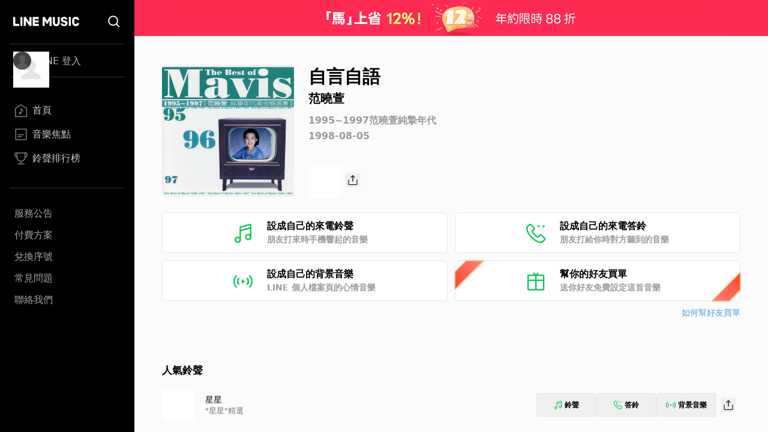

--- FILE ---
content_type: text/css; charset=UTF-8
request_url: https://music-tw.line.me/_next/static/css/1fb7bb8062c78eef.css
body_size: 12470
content:
*,:after,:before{--tw-border-spacing-x:0;--tw-border-spacing-y:0;--tw-translate-x:0;--tw-translate-y:0;--tw-rotate:0;--tw-skew-x:0;--tw-skew-y:0;--tw-scale-x:1;--tw-scale-y:1;--tw-pan-x: ;--tw-pan-y: ;--tw-pinch-zoom: ;--tw-scroll-snap-strictness:proximity;--tw-gradient-from-position: ;--tw-gradient-via-position: ;--tw-gradient-to-position: ;--tw-ordinal: ;--tw-slashed-zero: ;--tw-numeric-figure: ;--tw-numeric-spacing: ;--tw-numeric-fraction: ;--tw-ring-inset: ;--tw-ring-offset-width:0px;--tw-ring-offset-color:#fff;--tw-ring-color:rgba(59,130,246,.5);--tw-ring-offset-shadow:0 0 #0000;--tw-ring-shadow:0 0 #0000;--tw-shadow:0 0 #0000;--tw-shadow-colored:0 0 #0000;--tw-blur: ;--tw-brightness: ;--tw-contrast: ;--tw-grayscale: ;--tw-hue-rotate: ;--tw-invert: ;--tw-saturate: ;--tw-sepia: ;--tw-drop-shadow: ;--tw-backdrop-blur: ;--tw-backdrop-brightness: ;--tw-backdrop-contrast: ;--tw-backdrop-grayscale: ;--tw-backdrop-hue-rotate: ;--tw-backdrop-invert: ;--tw-backdrop-opacity: ;--tw-backdrop-saturate: ;--tw-backdrop-sepia: ;--tw-contain-size: ;--tw-contain-layout: ;--tw-contain-paint: ;--tw-contain-style: }::backdrop{--tw-border-spacing-x:0;--tw-border-spacing-y:0;--tw-translate-x:0;--tw-translate-y:0;--tw-rotate:0;--tw-skew-x:0;--tw-skew-y:0;--tw-scale-x:1;--tw-scale-y:1;--tw-pan-x: ;--tw-pan-y: ;--tw-pinch-zoom: ;--tw-scroll-snap-strictness:proximity;--tw-gradient-from-position: ;--tw-gradient-via-position: ;--tw-gradient-to-position: ;--tw-ordinal: ;--tw-slashed-zero: ;--tw-numeric-figure: ;--tw-numeric-spacing: ;--tw-numeric-fraction: ;--tw-ring-inset: ;--tw-ring-offset-width:0px;--tw-ring-offset-color:#fff;--tw-ring-color:rgba(59,130,246,.5);--tw-ring-offset-shadow:0 0 #0000;--tw-ring-shadow:0 0 #0000;--tw-shadow:0 0 #0000;--tw-shadow-colored:0 0 #0000;--tw-blur: ;--tw-brightness: ;--tw-contrast: ;--tw-grayscale: ;--tw-hue-rotate: ;--tw-invert: ;--tw-saturate: ;--tw-sepia: ;--tw-drop-shadow: ;--tw-backdrop-blur: ;--tw-backdrop-brightness: ;--tw-backdrop-contrast: ;--tw-backdrop-grayscale: ;--tw-backdrop-hue-rotate: ;--tw-backdrop-invert: ;--tw-backdrop-opacity: ;--tw-backdrop-saturate: ;--tw-backdrop-sepia: ;--tw-contain-size: ;--tw-contain-layout: ;--tw-contain-paint: ;--tw-contain-style: }/*
! tailwindcss v3.4.17 | MIT License | https://tailwindcss.com
*/*,:after,:before{box-sizing:border-box;border:0 solid #d7d7d7}:after,:before{--tw-content:""}:host,html{line-height:1.5;-webkit-text-size-adjust:100%;-moz-tab-size:4;-o-tab-size:4;tab-size:4;font-family:ui-sans-serif,system-ui,sans-serif,Apple Color Emoji,Segoe UI Emoji,Segoe UI Symbol,Noto Color Emoji;font-feature-settings:normal;font-variation-settings:normal;-webkit-tap-highlight-color:transparent}body{margin:0;line-height:inherit}hr{height:0;color:inherit;border-top-width:1px}abbr:where([title]){-webkit-text-decoration:underline dotted;text-decoration:underline dotted}h1,h2,h3,h4,h5,h6{font-size:inherit;font-weight:inherit}a{color:inherit;text-decoration:inherit}b,strong{font-weight:bolder}code,kbd,pre,samp{font-family:ui-monospace,SFMono-Regular,Menlo,Monaco,Consolas,Liberation Mono,Courier New,monospace;font-feature-settings:normal;font-variation-settings:normal;font-size:1em}small{font-size:80%}sub,sup{font-size:75%;line-height:0;position:relative;vertical-align:baseline}sub{bottom:-.25em}sup{top:-.5em}table{text-indent:0;border-color:inherit;border-collapse:collapse}button,input,optgroup,select,textarea{font-family:inherit;font-feature-settings:inherit;font-variation-settings:inherit;font-size:100%;font-weight:inherit;line-height:inherit;letter-spacing:inherit;color:inherit;margin:0;padding:0}button,select{text-transform:none}button,input:where([type=button]),input:where([type=reset]),input:where([type=submit]){-webkit-appearance:button;background-color:transparent;background-image:none}:-moz-focusring{outline:auto}:-moz-ui-invalid{box-shadow:none}progress{vertical-align:baseline}::-webkit-inner-spin-button,::-webkit-outer-spin-button{height:auto}[type=search]{-webkit-appearance:textfield;outline-offset:-2px}::-webkit-search-decoration{-webkit-appearance:none}::-webkit-file-upload-button{-webkit-appearance:button;font:inherit}summary{display:list-item}blockquote,dd,dl,figure,h1,h2,h3,h4,h5,h6,hr,p,pre{margin:0}fieldset{margin:0}fieldset,legend{padding:0}menu,ol,ul{list-style:none;margin:0;padding:0}dialog{padding:0}textarea{resize:vertical}input::-moz-placeholder,textarea::-moz-placeholder{opacity:1;color:#999}input::placeholder,textarea::placeholder{opacity:1;color:#999}[role=button],button{cursor:pointer}:disabled{cursor:default}audio,canvas,embed,iframe,img,object,svg,video{display:block;vertical-align:middle}img,video{max-width:100%;height:auto}[hidden]:where(:not([hidden=until-found])){display:none}.container{width:100%}@media (min-width:320px){.container{max-width:320px}}@media (min-width:375px){.container{max-width:375px}}@media (min-width:425px){.container{max-width:425px}}@media (min-width:500px){.container{max-width:500px}}@media (min-width:594px){.container{max-width:594px}}@media (min-width:768px){.container{max-width:768px}}@media (min-width:993px){.container{max-width:993px}}@media (min-width:1025px){.container{max-width:1025px}}@media (min-width:1280px){.container{max-width:1280px}}@media (min-width:1500px){.container{max-width:1500px}}.btn,.btn-lined{display:inline-flex;height:2.5rem;align-items:center;justify-content:center;text-wrap:nowrap;border-radius:.375rem;padding-left:1rem;padding-right:1rem;font-weight:400;line-height:1.2;transition-property:color,background-color,border-color,text-decoration-color,fill,stroke,opacity,box-shadow,transform,filter,backdrop-filter;transition-timing-function:cubic-bezier(.4,0,.2,1);transition-duration:.15s}.btn-lined{border-width:1px;border-style:solid;--tw-border-opacity:1;border-color:rgb(186 186 186/var(--tw-border-opacity,1));--tw-text-opacity:1;color:rgb(35 35 35/var(--tw-text-opacity,1))}.btn-lined:active,.btn-lined:hover{--tw-border-opacity:1;border-color:rgb(153 153 153/var(--tw-border-opacity,1));--tw-bg-opacity:1;background-color:rgb(215 215 215/var(--tw-bg-opacity,1))}.btn-filled{display:inline-flex;height:2.5rem;align-items:center;justify-content:center;text-wrap:nowrap;border-radius:.375rem;padding-left:1rem;padding-right:1rem;font-weight:400;line-height:1.2;transition-property:color,background-color,border-color,text-decoration-color,fill,stroke,opacity,box-shadow,transform,filter,backdrop-filter;transition-timing-function:cubic-bezier(.4,0,.2,1);transition-duration:.15s;--tw-bg-opacity:1;background-color:rgb(6 199 85/var(--tw-bg-opacity,1));--tw-text-opacity:1;color:rgb(255 255 255/var(--tw-text-opacity,1))}.btn-filled:active,.btn-filled:hover{--tw-border-opacity:1;border-color:rgb(19 167 84/var(--tw-border-opacity,1));--tw-bg-opacity:1;background-color:rgb(19 167 84/var(--tw-bg-opacity,1))}.btn-filled:disabled{--tw-bg-opacity:1;background-color:rgb(186 186 186/var(--tw-bg-opacity,1))}.btn-close{border-radius:100%;aspect-ratio:1;box-sizing:border-box;--g:conic-gradient(var(--c) 0 0) no-repeat 50%/;background:var(--g) var(--b) calc(100% - 2 * var(--s)),var(--g) calc(100% - 2 * var(--s)) var(--b),var(--bg);rotate:45deg}.text-break-ellipsis{text-overflow:ellipsis;white-space:normal;word-break:break-all}.ellipsis-one-line,.ellipsis-text{overflow:hidden;text-overflow:ellipsis;white-space:normal;word-break:break-all;-webkit-box-orient:vertical;display:-webkit-box}.ellipsis-one-line{-webkit-line-clamp:1}.ellipsis-two-line{text-overflow:ellipsis;white-space:normal;word-break:break-all;overflow:hidden;display:-webkit-box;-webkit-box-orient:vertical;-webkit-line-clamp:2}.customized-slider .slick-track{margin:0!important}.customized-slider.middle .slick-list{height:213px}@media (min-width:594px){.customized-slider.middle .slick-list{height:227px}}@media (min-width:1280px){.customized-slider.middle .slick-list{height:245px}}.customized-slider.chart .slick-list{height:300px}@media (min-width:594px){.customized-slider.chart .slick-list{height:280px}}.customized-slider.\!chart .slick-list{height:300px}@media (min-width:594px){.customized-slider.\!chart .slick-list{height:280px}}.loading{animation:pulse 2s cubic-bezier(.4,0,.6,1) infinite;background-color:#ccccccdb}.pointer-events-none{pointer-events:none}.invisible{visibility:hidden}.static{position:static}.fixed{position:fixed}.absolute{position:absolute}.relative{position:relative}.sticky{position:sticky}.inset-0{inset:0}.inset-x-0{left:0;right:0}.inset-x-4{left:1rem;right:1rem}.inset-y-0{top:0;bottom:0}.bottom-0{bottom:0}.bottom-8{bottom:2rem}.bottom-\[15px\]{bottom:15px}.bottom-\[17px\]{bottom:17px}.bottom-\[30px\]{bottom:30px}.left-0{left:0}.left-3{left:.75rem}.left-\[2px\]{left:2px}.right-0{right:0}.right-3{right:.75rem}.right-\[10px\]{right:10px}.right-\[2px\]{right:2px}.right-px{right:1px}.top-0{top:0}.top-1\/2{top:50%}.top-\[17px\]{top:17px}.top-\[45\%\]{top:45%}.top-\[81px\]{top:81px}.top-px{top:1px}.z-10{z-index:10}.z-20{z-index:20}.z-50{z-index:50}.z-\[1600\]{z-index:1600}.z-\[2\]{z-index:2}.m-1{margin:.25rem}.m-\[10px\]{margin:10px}.m-\[10px_0\]{margin:10px 0}.m-\[10px_0_20px\]{margin:10px 0 20px}.m-\[8px_0\]{margin:8px 0}.m-auto{margin:auto}.mx-0{margin-left:0;margin-right:0}.mx-4{margin-left:1rem;margin-right:1rem}.mx-5{margin-left:1.25rem;margin-right:1.25rem}.mx-7{margin-left:1.75rem;margin-right:1.75rem}.mx-\[10px\]{margin-left:10px;margin-right:10px}.mx-\[2\.5\%\]{margin-left:2.5%;margin-right:2.5%}.mx-\[22px\]{margin-left:22px;margin-right:22px}.mx-\[35px\]{margin-left:35px;margin-right:35px}.mx-auto{margin-left:auto;margin-right:auto}.my-4{margin-top:1rem;margin-bottom:1rem}.my-5{margin-top:1.25rem;margin-bottom:1.25rem}.my-8{margin-top:2rem;margin-bottom:2rem}.my-\[10px\]{margin-top:10px;margin-bottom:10px}.my-\[15px\]{margin-top:15px;margin-bottom:15px}.my-\[21px\]{margin-top:21px;margin-bottom:21px}.my-\[30px\]{margin-top:30px;margin-bottom:30px}.my-auto{margin-top:auto;margin-bottom:auto}.mb-0{margin-bottom:0}.mb-1{margin-bottom:.25rem}.mb-2\.5{margin-bottom:.625rem}.mb-3{margin-bottom:.75rem}.mb-4{margin-bottom:1rem}.mb-5{margin-bottom:1.25rem}.mb-6{margin-bottom:1.5rem}.mb-\[10px\]{margin-bottom:10px}.mb-\[15px\]{margin-bottom:15px}.mb-\[18px\]{margin-bottom:18px}.mb-\[22px\]{margin-bottom:22px}.mb-\[25px\]{margin-bottom:25px}.mb-\[30px\]{margin-bottom:30px}.mb-\[50px\]{margin-bottom:50px}.mb-\[5px\]{margin-bottom:5px}.ml-1{margin-left:.25rem}.ml-2{margin-left:.5rem}.ml-4{margin-left:1rem}.ml-5{margin-left:1.25rem}.ml-6{margin-left:1.5rem}.ml-\[10px\]{margin-left:10px}.ml-\[18px\]{margin-left:18px}.ml-\[5px\]{margin-left:5px}.ml-\[7px\]{margin-left:7px}.ml-auto{margin-left:auto}.mr-0{margin-right:0}.mr-1{margin-right:.25rem}.mr-2{margin-right:.5rem}.mr-3{margin-right:.75rem}.mr-3\.5{margin-right:.875rem}.mr-5{margin-right:1.25rem}.mr-\[14px\]{margin-right:14px}.mr-\[5px\]{margin-right:5px}.mt-0{margin-top:0}.mt-1{margin-top:.25rem}.mt-12{margin-top:3rem}.mt-2{margin-top:.5rem}.mt-3{margin-top:.75rem}.mt-4{margin-top:1rem}.mt-5{margin-top:1.25rem}.mt-6{margin-top:1.5rem}.mt-8{margin-top:2rem}.mt-9{margin-top:2.25rem}.mt-\[107px\]{margin-top:107px}.mt-\[10px\]{margin-top:10px}.mt-\[11px\]{margin-top:11px}.mt-\[15px\]{margin-top:15px}.mt-\[25px\]{margin-top:25px}.mt-\[26px\]{margin-top:26px}.mt-\[2px\]{margin-top:2px}.mt-\[30px\]{margin-top:30px}.mt-\[32px\]{margin-top:32px}.mt-\[34px\]{margin-top:34px}.mt-\[3px\]{margin-top:3px}.mt-\[50px\]{margin-top:50px}.mt-\[5px\]{margin-top:5px}.mt-\[7px\]{margin-top:7px}.mt-\[9px\]{margin-top:9px}.mt-px{margin-top:1px}.line-clamp-1{-webkit-line-clamp:1}.line-clamp-1,.line-clamp-2{overflow:hidden;display:-webkit-box;-webkit-box-orient:vertical}.line-clamp-2{-webkit-line-clamp:2}.line-clamp-3{-webkit-line-clamp:3}.line-clamp-3,.line-clamp-4{overflow:hidden;display:-webkit-box;-webkit-box-orient:vertical}.line-clamp-4{-webkit-line-clamp:4}.block{display:block}.inline-block{display:inline-block}.flex{display:flex}.inline-flex{display:inline-flex}.table{display:table}.table-cell{display:table-cell}.grid{display:grid}.contents{display:contents}.hidden{display:none}.aspect-\[240\/115\]{aspect-ratio:240/115}.aspect-square{aspect-ratio:1/1}.size-14{width:3.5rem;height:3.5rem}.size-20{width:5rem;height:5rem}.size-24{width:6rem;height:6rem}.size-4{width:1rem;height:1rem}.size-5{width:1.25rem;height:1.25rem}.size-6{width:1.5rem;height:1.5rem}.size-9{width:2.25rem;height:2.25rem}.size-\[140px\]{width:140px;height:140px}.size-\[14px\]{width:14px;height:14px}.size-\[162px\]{width:162px;height:162px}.size-\[172px\]{width:172px;height:172px}.size-\[18px\]{width:18px;height:18px}.size-\[200px\]{width:200px;height:200px}.size-\[20px\]{width:20px;height:20px}.size-\[22px\]{width:22px;height:22px}.size-\[24px\]{width:24px;height:24px}.size-\[25px\]{width:25px;height:25px}.size-\[26px\]{width:26px;height:26px}.size-\[50px\]{width:50px;height:50px}.size-\[52px\]{width:52px;height:52px}.size-\[54px\]{width:54px;height:54px}.size-\[60px\]{width:60px;height:60px}.size-\[72px\]{width:72px;height:72px}.size-\[84px\]{width:84px;height:84px}.size-full{width:100%;height:100%}.h-10{height:2.5rem}.h-12{height:3rem}.h-4{height:1rem}.h-5{height:1.25rem}.h-7{height:1.75rem}.h-\[100px\]{height:100px}.h-\[128px\]{height:128px}.h-\[15px\]{height:15px}.h-\[176px\]{height:176px}.h-\[18px\]{height:18px}.h-\[20px\]{height:20px}.h-\[226px\]{height:226px}.h-\[22px\]{height:22px}.h-\[250px\]{height:250px}.h-\[25px\]{height:25px}.h-\[29px\]{height:29px}.h-\[33px\]{height:33px}.h-\[343px\]{height:343px}.h-\[375px\]{height:375px}.h-\[390px\]{height:390px}.h-\[40px\]{height:40px}.h-\[411px\]{height:411px}.h-\[42px\]{height:42px}.h-\[45px\]{height:45px}.h-\[46px\]{height:46px}.h-\[50px\]{height:50px}.h-\[54px\]{height:54px}.h-\[60px\]{height:60px}.h-\[67px\]{height:67px}.h-\[68px\]{height:68px}.h-\[69px\]{height:69px}.h-auto{height:auto}.h-fit{height:-moz-fit-content;height:fit-content}.h-full{height:100%}.h-screen{height:100vh}.max-h-5{max-height:1.25rem}.max-h-\[104px\]{max-height:104px}.max-h-\[140px\]{max-height:140px}.max-h-\[260px\]{max-height:260px}.max-h-\[38px\]{max-height:38px}.max-h-\[42px\]{max-height:42px}.max-h-\[74px\]{max-height:74px}.max-h-\[78px\]{max-height:78px}.max-h-full{max-height:100%}.max-h-none{max-height:none}.min-h-11{min-height:2.75rem}.min-h-\[44px\]{min-height:44px}.min-h-\[80px\]{min-height:80px}.min-h-full{min-height:100%}.w-1\/2{width:50%}.w-40{width:10rem}.w-\[100px\]{width:100px}.w-\[109px\]{width:109px}.w-\[111px\]{width:111px}.w-\[132px\]{width:132px}.w-\[15px\]{width:15px}.w-\[182px\]{width:182px}.w-\[250px\]{width:250px}.w-\[25px\]{width:25px}.w-\[26px\]{width:26px}.w-\[270px\]{width:270px}.w-\[32\%\]{width:32%}.w-\[320px\]{width:320px}.w-\[340px\]{width:340px}.w-\[345px\]{width:345px}.w-\[38px\]{width:38px}.w-\[49\.5\%\]{width:49.5%}.w-\[60px\]{width:60px}.w-\[61px\]{width:61px}.w-\[66px\]{width:66px}.w-\[79px\]{width:79px}.w-\[90px\]{width:90px}.w-auto{width:auto}.w-full{width:100%}.w-min{width:-moz-min-content;width:min-content}.w-screen{width:100vw}.min-w-0{min-width:0}.min-w-20{min-width:5rem}.min-w-\[40px\]{min-width:40px}.min-w-\[88px\]{min-width:88px}.min-w-fit{min-width:-moz-fit-content;min-width:fit-content}.max-w-\[200px\]{max-width:200px}.max-w-\[964px\]{max-width:964px}.max-w-full{max-width:100%}.max-w-none{max-width:none}.max-w-screen-l{max-width:768px}.flex-1{flex:1 1 0%}.flex-\[0_0_auto\]{flex:0 0 auto}.flex-\[0_1_100\%\]{flex:0 1 100%}.flex-auto{flex:1 1 auto}.flex-initial{flex:0 1 auto}.flex-none{flex:none}.shrink-0{flex-shrink:0}.-translate-y-1\/2{--tw-translate-y:-50%}.-translate-y-1\/2,.translate-x-1\/2{transform:translate(var(--tw-translate-x),var(--tw-translate-y)) rotate(var(--tw-rotate)) skewX(var(--tw-skew-x)) skewY(var(--tw-skew-y)) scaleX(var(--tw-scale-x)) scaleY(var(--tw-scale-y))}.translate-x-1\/2{--tw-translate-x:50%}.translate-x-full{--tw-translate-x:100%}.translate-x-full,.translate-y-0{transform:translate(var(--tw-translate-x),var(--tw-translate-y)) rotate(var(--tw-rotate)) skewX(var(--tw-skew-x)) skewY(var(--tw-skew-y)) scaleX(var(--tw-scale-x)) scaleY(var(--tw-scale-y))}.translate-y-0{--tw-translate-y:0px}.translate-y-1\/2{--tw-translate-y:50%}.rotate-180,.translate-y-1\/2{transform:translate(var(--tw-translate-x),var(--tw-translate-y)) rotate(var(--tw-rotate)) skewX(var(--tw-skew-x)) skewY(var(--tw-skew-y)) scaleX(var(--tw-scale-x)) scaleY(var(--tw-scale-y))}.rotate-180{--tw-rotate:180deg}.rotate-45{--tw-rotate:45deg}.rotate-45,.rotate-\[225deg\]{transform:translate(var(--tw-translate-x),var(--tw-translate-y)) rotate(var(--tw-rotate)) skewX(var(--tw-skew-x)) skewY(var(--tw-skew-y)) scaleX(var(--tw-scale-x)) scaleY(var(--tw-scale-y))}.rotate-\[225deg\]{--tw-rotate:225deg}@keyframes pulse{50%{opacity:.5}}.animate-pulse{animation:pulse 2s cubic-bezier(.4,0,.6,1) infinite}.cursor-pointer{cursor:pointer}.select-none{-webkit-user-select:none;-moz-user-select:none;user-select:none}.resize{resize:both}.grid-cols-1{grid-template-columns:repeat(1,minmax(0,1fr))}.grid-cols-2{grid-template-columns:repeat(2,minmax(0,1fr))}.grid-cols-\[54px_auto\]{grid-template-columns:54px auto}.flex-row{flex-direction:row}.flex-row-reverse{flex-direction:row-reverse}.flex-col{flex-direction:column}.flex-wrap{flex-wrap:wrap}.place-content-center{place-content:center}.items-start{align-items:flex-start}.items-end{align-items:flex-end}.items-center{align-items:center}.justify-end{justify-content:flex-end}.justify-center{justify-content:center}.justify-between{justify-content:space-between}.gap-1{gap:.25rem}.gap-2{gap:.5rem}.gap-3{gap:.75rem}.gap-4{gap:1rem}.gap-\[10px\]{gap:10px}.gap-\[2\%\]{gap:2%}.gap-\[3px\]{gap:3px}.space-y-1>:not([hidden])~:not([hidden]){--tw-space-y-reverse:0;margin-top:calc(.25rem * calc(1 - var(--tw-space-y-reverse)));margin-bottom:calc(.25rem * var(--tw-space-y-reverse))}.space-y-\[24px\]>:not([hidden])~:not([hidden]){--tw-space-y-reverse:0;margin-top:calc(24px * calc(1 - var(--tw-space-y-reverse)));margin-bottom:calc(24px * var(--tw-space-y-reverse))}.divide-\[\#d8d8d8\]>:not([hidden])~:not([hidden]){--tw-divide-opacity:1;border-color:rgb(216 216 216/var(--tw-divide-opacity,1))}.overflow-auto{overflow:auto}.overflow-hidden{overflow:hidden}.overflow-y-auto{overflow-y:auto}.whitespace-pre{white-space:pre}.whitespace-pre-line{white-space:pre-line}.whitespace-pre-wrap{white-space:pre-wrap}.whitespace-break-spaces{white-space:break-spaces}.break-all{word-break:break-all}.rounded{border-radius:.25rem}.rounded-2xl{border-radius:1rem}.rounded-\[10px\]{border-radius:10px}.rounded-\[12px\]{border-radius:12px}.rounded-\[16\.5px\]{border-radius:16.5px}.rounded-\[16px\]{border-radius:16px}.rounded-\[2px\]{border-radius:2px}.rounded-\[5px\]{border-radius:5px}.rounded-full{border-radius:9999px}.rounded-lg{border-radius:.5rem}.rounded-md{border-radius:.375rem}.rounded-xl{border-radius:.75rem}.rounded-r-md{border-top-right-radius:.375rem;border-bottom-right-radius:.375rem}.rounded-t-\[5px\]{border-top-left-radius:5px;border-top-right-radius:5px}.border{border-width:1px}.border-0{border-width:0}.border-2{border-width:2px}.border-b{border-bottom-width:1px}.border-b-0{border-bottom-width:0}.border-b-\[1\.5px\]{border-bottom-width:1.5px}.border-b-\[3px\]{border-bottom-width:3px}.border-t{border-top-width:1px}.border-solid{border-style:solid}.border-none{border-style:none}.border-\[\#00D16F\]{--tw-border-opacity:1;border-color:rgb(0 209 111/var(--tw-border-opacity,1))}.border-\[\#00c3b6\]{--tw-border-opacity:1;border-color:rgb(0 195 182/var(--tw-border-opacity,1))}.border-\[\#00c55e\]{--tw-border-opacity:1;border-color:rgb(0 197 94/var(--tw-border-opacity,1))}.border-\[\#04d667\]{--tw-border-opacity:1;border-color:rgb(4 214 103/var(--tw-border-opacity,1))}.border-\[\#1de97d\]{--tw-border-opacity:1;border-color:rgb(29 233 125/var(--tw-border-opacity,1))}.border-\[\#22C55E\]{--tw-border-opacity:1;border-color:rgb(34 197 94/var(--tw-border-opacity,1))}.border-\[\#979797\]{--tw-border-opacity:1;border-color:rgb(151 151 151/var(--tw-border-opacity,1))}.border-\[\#E4E4E4\]{--tw-border-opacity:1;border-color:rgb(228 228 228/var(--tw-border-opacity,1))}.border-\[\#E6F7FF\]{--tw-border-opacity:1;border-color:rgb(230 247 255/var(--tw-border-opacity,1))}.border-\[\#aaaaaa\]{--tw-border-opacity:1;border-color:rgb(170 170 170/var(--tw-border-opacity,1))}.border-\[\#e4e4e4\]{--tw-border-opacity:1;border-color:rgb(228 228 228/var(--tw-border-opacity,1))}.border-\[\#e8e8e8\]{--tw-border-opacity:1;border-color:rgb(232 232 232/var(--tw-border-opacity,1))}.border-\[\#efefef\]{--tw-border-opacity:1;border-color:rgb(239 239 239/var(--tw-border-opacity,1))}.border-\[\#ff1050\]{--tw-border-opacity:1;border-color:rgb(255 16 80/var(--tw-border-opacity,1))}.border-black\/5{border-color:rgba(0,0,0,.05)}.border-gray-100{--tw-border-opacity:1;border-color:rgb(239 239 239/var(--tw-border-opacity,1))}.border-gray-300{--tw-border-opacity:1;border-color:rgb(186 186 186/var(--tw-border-opacity,1))}.border-gray-500\/50{border-color:hsla(0,0%,40%,.5)}.border-green-100{--tw-border-opacity:1;border-color:rgb(6 199 85/var(--tw-border-opacity,1))}.border-green-50{--tw-border-opacity:1;border-color:rgb(14 224 113/var(--tw-border-opacity,1))}.border-white\/10{border-color:hsla(0,0%,100%,.1)}.border-white\/20{border-color:hsla(0,0%,100%,.2)}.\!bg-gray-400{background-color:rgb(153 153 153/var(--tw-bg-opacity,1))!important}.\!bg-gray-400,.\!bg-white{--tw-bg-opacity:1!important}.\!bg-white{background-color:rgb(255 255 255/var(--tw-bg-opacity,1))!important}.bg-\[\#0000005c\]{background-color:#0000005c}.bg-\[\#00D16F\]{--tw-bg-opacity:1;background-color:rgb(0 209 111/var(--tw-bg-opacity,1))}.bg-\[\#00c3b6\]{--tw-bg-opacity:1;background-color:rgb(0 195 182/var(--tw-bg-opacity,1))}.bg-\[\#00c55e\]{--tw-bg-opacity:1;background-color:rgb(0 197 94/var(--tw-bg-opacity,1))}.bg-\[\#04d667\]{--tw-bg-opacity:1;background-color:rgb(4 214 103/var(--tw-bg-opacity,1))}.bg-\[\#06c755\]{--tw-bg-opacity:1;background-color:rgb(6 199 85/var(--tw-bg-opacity,1))}.bg-\[\#22C55E\]{--tw-bg-opacity:1;background-color:rgb(34 197 94/var(--tw-bg-opacity,1))}.bg-\[\#e5e5e5\]{--tw-bg-opacity:1;background-color:rgb(229 229 229/var(--tw-bg-opacity,1))}.bg-\[\#efefef\]{--tw-bg-opacity:1;background-color:rgb(239 239 239/var(--tw-bg-opacity,1))}.bg-\[\#f2f2f2\]{--tw-bg-opacity:1;background-color:rgb(242 242 242/var(--tw-bg-opacity,1))}.bg-\[\#ff1050\]{--tw-bg-opacity:1;background-color:rgb(255 16 80/var(--tw-bg-opacity,1))}.bg-\[rgba\(38\2c 38\2c 38\2c \.98\)\]{background-color:rgba(38,38,38,.98)}.bg-black{--tw-bg-opacity:1;background-color:rgb(0 0 0/var(--tw-bg-opacity,1))}.bg-black\/30{background-color:rgba(0,0,0,.3)}.bg-gray-200{--tw-bg-opacity:1;background-color:rgb(215 215 215/var(--tw-bg-opacity,1))}.bg-gray-50{--tw-bg-opacity:1;background-color:rgb(251 251 251/var(--tw-bg-opacity,1))}.bg-green-100{--tw-bg-opacity:1;background-color:rgb(6 199 85/var(--tw-bg-opacity,1))}.bg-green-200{--tw-bg-opacity:1;background-color:rgb(19 167 84/var(--tw-bg-opacity,1))}.bg-green-50{--tw-bg-opacity:1;background-color:rgb(14 224 113/var(--tw-bg-opacity,1))}.bg-white{--tw-bg-opacity:1;background-color:rgb(255 255 255/var(--tw-bg-opacity,1))}.bg-\[conic-gradient\(\#06C755_0\%\2c white_0\%\)\]{background-image:conic-gradient(#06c755 0,#fff 0)}.bg-\[url\(\'\/Common\/Failed\.svg\'\)\]{background-image:url(/Common/Failed.svg)}.bg-\[url\(\'\/Common\/Success\.svg\'\)\]{background-image:url(/Common/Success.svg)}.bg-\[url\(\'\/Common\/WhiteSearch\.svg\'\)\]{background-image:url(/Common/WhiteSearch.svg)}.bg-\[url\(\'\/DarkCommon\/bell\.svg\'\)\]{background-image:url(/DarkCommon/bell.svg)}.bg-\[url\(\'\/DarkCommon\/calendar\.svg\'\)\]{background-image:url(/DarkCommon/calendar.svg)}.bg-\[url\(\'\/DefaultPic\/playlist\.png\'\)\]{background-image:url(/DefaultPic/playlist.png)}.bg-\[url\(\'\/Footer\/Facebook\.svg\'\)\]{background-image:url(/Footer/Facebook.svg)}.bg-\[url\(\'\/Footer\/Insta\.svg\'\)\]{background-image:url(/Footer/Insta.svg)}.bg-\[url\(\'\/Footer\/Line\.svg\'\)\]{background-image:url(/Footer/Line.svg)}.bg-\[url\(\'\/Logo\/WhiteLineMusic\.svg\'\)\]{background-image:url(/Logo/WhiteLineMusic.svg)}.bg-\[url\(\'\/Membership\/gift\.svg\'\)\]{background-image:url(/Membership/gift.svg)}.bg-\[url\(\'\/Membership\/plan\.svg\'\)\]{background-image:url(/Membership/plan.svg)}.bg-\[url\(\'\/Membership\/redeem\.svg\'\)\]{background-image:url(/Membership/redeem.svg)}.bg-\[url\(\'\/MyMelody\/NoData\.svg\'\)\]{background-image:url(/MyMelody/NoData.svg)}.bg-\[url\(\'\/WhiteCommon\/calendar\.svg\'\)\]{background-image:url(/WhiteCommon/calendar.svg)}.bg-\[url\(\/Common\/Error500\.svg\)\]{background-image:url(/Common/Error500.svg)}.bg-\[url\(\/Common\/GraySearch\.svg\)\]{background-image:url(/Common/GraySearch.svg)}.bg-\[url\(\/MelodyIcon\/BGM\.svg\)\]{background-image:url(/MelodyIcon/BGM.svg)}.bg-\[url\(\/MelodyIcon\/RB\.svg\)\]{background-image:url(/MelodyIcon/RB.svg)}.bg-\[url\(\/MelodyIcon\/RT\.svg\)\]{background-image:url(/MelodyIcon/RT.svg)}.bg-\[url\(\/MelodyIcon\/disabledBGM\.svg\)\]{background-image:url(/MelodyIcon/disabledBGM.svg)}.bg-\[url\(\/MelodyIcon\/disabledRB\.svg\)\]{background-image:url(/MelodyIcon/disabledRB.svg)}.bg-\[url\(\/MelodyIcon\/disabledRT\.svg\)\]{background-image:url(/MelodyIcon/disabledRT.svg)}.bg-\[url\(\/Share\/Icon\.svg\)\]{background-image:url(/Share/Icon.svg)}.bg-gradient-to-b{background-image:linear-gradient(to bottom,var(--tw-gradient-stops))}.bg-gradient-to-r{background-image:linear-gradient(to right,var(--tw-gradient-stops))}.from-\[\#1de97d\]{--tw-gradient-from:#1de97d var(--tw-gradient-from-position);--tw-gradient-to:rgba(29,233,125,0) var(--tw-gradient-to-position);--tw-gradient-stops:var(--tw-gradient-from),var(--tw-gradient-to)}.from-\[\#FF8484\]{--tw-gradient-from:#ff8484 var(--tw-gradient-from-position);--tw-gradient-to:hsla(0,100%,76%,0) var(--tw-gradient-to-position);--tw-gradient-stops:var(--tw-gradient-from),var(--tw-gradient-to)}.via-\[\#0bc3af\]{--tw-gradient-to:rgba(11,195,175,0) var(--tw-gradient-to-position);--tw-gradient-stops:var(--tw-gradient-from),#0bc3af var(--tw-gradient-via-position),var(--tw-gradient-to)}.to-\[\#10b2b6\]{--tw-gradient-to:#10b2b6 var(--tw-gradient-to-position)}.to-\[\#FF4524\]{--tw-gradient-to:#ff4524 var(--tw-gradient-to-position)}.bg-\[length\:109px_128px\]{background-size:109px 128px}.bg-\[length\:14px_14px\]{background-size:14px 14px}.bg-\[length\:16px_16px\]{background-size:16px 16px}.bg-contain{background-size:contain}.bg-cover{background-size:cover}.bg-center{background-position:50%}.bg-no-repeat{background-repeat:no-repeat}.object-contain{-o-object-fit:contain;object-fit:contain}.object-cover{-o-object-fit:cover;object-fit:cover}.p-0{padding:0}.p-1{padding:.25rem}.p-2{padding:.5rem}.p-2\.5{padding:.625rem}.p-20{padding:5rem}.p-3{padding:.75rem}.p-4{padding:1rem}.p-\[10px_0\]{padding:10px 0}.p-\[13px\]{padding:13px}.p-\[14px_10px\]{padding:14px 10px}.p-\[17px_20px\]{padding:17px 20px}.p-\[18px_16px\]{padding:18px 16px}.p-\[20px_0_13px\]{padding:20px 0 13px}.p-\[24px_35px_40px\]{padding:24px 35px 40px}.p-\[40px_0_20px\]{padding:40px 0 20px}.p-\[5px\]{padding:5px}.p-\[7px_0\]{padding:7px 0}.p-\[8px_0\]{padding:8px 0}.p-\[8px_0_24px\]{padding:8px 0 24px}.\!px-10{padding-left:2.5rem!important;padding-right:2.5rem!important}.px-0{padding-left:0;padding-right:0}.px-2{padding-left:.5rem;padding-right:.5rem}.px-2\.5{padding-left:.625rem;padding-right:.625rem}.px-3{padding-left:.75rem;padding-right:.75rem}.px-4{padding-left:1rem;padding-right:1rem}.px-5{padding-left:1.25rem;padding-right:1.25rem}.px-6{padding-left:1.5rem;padding-right:1.5rem}.px-\[10px\]{padding-left:10px;padding-right:10px}.px-\[20px\]{padding-left:20px;padding-right:20px}.px-\[30px\]{padding-left:30px;padding-right:30px}.px-\[35px\]{padding-left:35px;padding-right:35px}.px-\[3px\]{padding-left:3px;padding-right:3px}.px-\[47px\]{padding-left:47px;padding-right:47px}.py-0{padding-top:0;padding-bottom:0}.py-1{padding-top:.25rem;padding-bottom:.25rem}.py-1\.5{padding-top:.375rem;padding-bottom:.375rem}.py-2{padding-top:.5rem;padding-bottom:.5rem}.py-3{padding-top:.75rem;padding-bottom:.75rem}.py-4{padding-top:1rem;padding-bottom:1rem}.py-5{padding-top:1.25rem;padding-bottom:1.25rem}.py-9{padding-top:2.25rem;padding-bottom:2.25rem}.py-\[10px\]{padding-top:10px;padding-bottom:10px}.py-\[11px\]{padding-top:11px;padding-bottom:11px}.py-\[13px\]{padding-top:13px;padding-bottom:13px}.py-\[18px\]{padding-top:18px;padding-bottom:18px}.py-\[19px\]{padding-top:19px;padding-bottom:19px}.py-\[30px\]{padding-top:30px;padding-bottom:30px}.py-\[35px\]{padding-top:35px;padding-bottom:35px}.py-\[3px\]{padding-top:3px;padding-bottom:3px}.py-\[5px\]{padding-top:5px;padding-bottom:5px}.pb-0{padding-bottom:0}.pb-10{padding-bottom:2.5rem}.pb-2{padding-bottom:.5rem}.pb-3\.5{padding-bottom:.875rem}.pb-4{padding-bottom:1rem}.pb-5{padding-bottom:1.25rem}.pb-8{padding-bottom:2rem}.pb-\[10px\]{padding-bottom:10px}.pb-\[33px\]{padding-bottom:33px}.pb-\[52px\]{padding-bottom:52px}.pb-\[62px\]{padding-bottom:62px}.pe-0{padding-inline-end:0}.pe-6{padding-inline-end:1.5rem}.pe-\[15px\]{padding-inline-end:15px}.pe-\[18px\]{padding-inline-end:18px}.pl-2{padding-left:.5rem}.pl-3{padding-left:.75rem}.pl-\[13px\]{padding-left:13px}.pl-\[28px\]{padding-left:28px}.pl-\[30px\]{padding-left:30px}.pr-0{padding-right:0}.pr-5{padding-right:1.25rem}.pr-\[15px\]{padding-right:15px}.pr-\[5px\]{padding-right:5px}.ps-0{padding-inline-start:0}.ps-6{padding-inline-start:1.5rem}.ps-\[15px\]{padding-inline-start:15px}.ps-\[18px\]{padding-inline-start:18px}.pt-0{padding-top:0}.pt-1{padding-top:.25rem}.pt-12{padding-top:3rem}.pt-2{padding-top:.5rem}.pt-2\.5{padding-top:.625rem}.pt-3{padding-top:.75rem}.pt-4{padding-top:1rem}.pt-5{padding-top:1.25rem}.pt-6{padding-top:1.5rem}.pt-9{padding-top:2.25rem}.pt-\[11px\]{padding-top:11px}.pt-\[15px\]{padding-top:15px}.pt-\[30px\]{padding-top:30px}.pt-\[56\.25\%\]{padding-top:56.25%}.pt-\[70px\]{padding-top:70px}.text-left{text-align:left}.text-center{text-align:center}.text-right{text-align:right}.align-top{vertical-align:top}.align-middle{vertical-align:middle}.align-bottom{vertical-align:bottom}.align-super{vertical-align:super}.\!text-\[21px\]{font-size:21px!important}.text-\[12px\]{font-size:12px}.text-\[13px\]{font-size:13px}.text-\[14px\]{font-size:14px}.text-\[15px\]{font-size:15px}.text-\[16px\]{font-size:16px}.text-\[17px\]{font-size:17px}.text-\[18px\]{font-size:18px}.text-\[19px\]{font-size:19px}.text-\[20px\]{font-size:20px}.text-\[22px\]{font-size:22px}.text-\[24px\]{font-size:24px}.text-\[26px\]{font-size:26px}.text-\[27px\]{font-size:27px}.text-\[8px\]{font-size:8px}.text-base{font-size:1rem;line-height:1.5rem}.text-lg{font-size:1.125rem;line-height:1.75rem}.text-sm{font-size:.875rem;line-height:1.25rem}.text-xl{font-size:1.25rem;line-height:1.75rem}.text-xs{font-size:.75rem;line-height:1rem}.font-bold{font-weight:700}.font-extrabold{font-weight:800}.font-medium{font-weight:500}.font-normal{font-weight:400}.font-semibold{font-weight:600}.not-italic{font-style:normal}.leading-4{line-height:1rem}.leading-5{line-height:1.25rem}.leading-6{line-height:1.5rem}.leading-7{line-height:1.75rem}.leading-\[1\.6\]{line-height:1.6}.leading-\[15px\]{line-height:15px}.leading-\[17px\]{line-height:17px}.leading-\[18px\]{line-height:18px}.leading-\[19px\]{line-height:19px}.leading-\[20px\]{line-height:20px}.leading-\[21px\]{line-height:21px}.leading-\[22px\]{line-height:22px}.leading-\[24px\]{line-height:24px}.leading-\[25px\]{line-height:25px}.leading-\[26px\]{line-height:26px}.leading-\[28px\]{line-height:28px}.leading-\[29px\]{line-height:29px}.leading-\[30px\]{line-height:30px}.leading-\[31px\]{line-height:31px}.leading-\[34px\]{line-height:34px}.leading-\[37px\]{line-height:37px}.leading-\[38px\]{line-height:38px}.leading-\[60px\]{line-height:60px}.tracking-\[-0\.01875em\]{letter-spacing:-.01875em}.\!text-white{--tw-text-opacity:1!important;color:rgb(255 255 255/var(--tw-text-opacity,1))!important}.text-\[\#00D16F\]{--tw-text-opacity:1;color:rgb(0 209 111/var(--tw-text-opacity,1))}.text-\[\#00f\]{--tw-text-opacity:1;color:rgb(0 0 255/var(--tw-text-opacity,1))}.text-\[\#0ad269\]{--tw-text-opacity:1;color:rgb(10 210 105/var(--tw-text-opacity,1))}.text-\[\#1C1E20\]{--tw-text-opacity:1;color:rgb(28 30 32/var(--tw-text-opacity,1))}.text-\[\#222\]{--tw-text-opacity:1;color:rgb(34 34 34/var(--tw-text-opacity,1))}.text-\[\#22C55E\]{--tw-text-opacity:1;color:rgb(34 197 94/var(--tw-text-opacity,1))}.text-\[\#444\]{--tw-text-opacity:1;color:rgb(68 68 68/var(--tw-text-opacity,1))}.text-\[\#4a5568\]{--tw-text-opacity:1;color:rgb(74 85 104/var(--tw-text-opacity,1))}.text-\[\#4e4e4e\]{--tw-text-opacity:1;color:rgb(78 78 78/var(--tw-text-opacity,1))}.text-\[\#51A0E1\]{--tw-text-opacity:1;color:rgb(81 160 225/var(--tw-text-opacity,1))}.text-\[\#6D757D\]{--tw-text-opacity:1;color:rgb(109 117 125/var(--tw-text-opacity,1))}.text-\[\#777777\],.text-\[\#777\]{--tw-text-opacity:1;color:rgb(119 119 119/var(--tw-text-opacity,1))}.text-\[\#7c7c7c\]{--tw-text-opacity:1;color:rgb(124 124 124/var(--tw-text-opacity,1))}.text-\[\#888\]{--tw-text-opacity:1;color:rgb(136 136 136/var(--tw-text-opacity,1))}.text-\[\#939393\]{--tw-text-opacity:1;color:rgb(147 147 147/var(--tw-text-opacity,1))}.text-\[\#979797\]{--tw-text-opacity:1;color:rgb(151 151 151/var(--tw-text-opacity,1))}.text-\[\#999\]{--tw-text-opacity:1;color:rgb(153 153 153/var(--tw-text-opacity,1))}.text-\[\#9A9A9A\]{--tw-text-opacity:1;color:rgb(154 154 154/var(--tw-text-opacity,1))}.text-\[\#FF6542\]{--tw-text-opacity:1;color:rgb(255 101 66/var(--tw-text-opacity,1))}.text-\[\#aaa\],.text-\[\#aaaaaa\]{--tw-text-opacity:1;color:rgb(170 170 170/var(--tw-text-opacity,1))}.text-\[\#ff1150\],.text-\[rgb\(255\2c 17\2c 80\)\]{--tw-text-opacity:1;color:rgb(255 17 80/var(--tw-text-opacity,1))}.text-black{--tw-text-opacity:1;color:rgb(0 0 0/var(--tw-text-opacity,1))}.text-gray-400{--tw-text-opacity:1;color:rgb(153 153 153/var(--tw-text-opacity,1))}.text-gray-500{--tw-text-opacity:1;color:rgb(102 102 102/var(--tw-text-opacity,1))}.text-green-100{--tw-text-opacity:1;color:rgb(6 199 85/var(--tw-text-opacity,1))}.text-white{--tw-text-opacity:1;color:rgb(255 255 255/var(--tw-text-opacity,1))}.text-white\/30{color:hsla(0,0%,100%,.3)}.text-white\/50{color:hsla(0,0%,100%,.5)}.text-white\/80{color:hsla(0,0%,100%,.8)}.underline{text-decoration-line:underline}.opacity-0{opacity:0}.opacity-100{opacity:1}.opacity-80{opacity:.8}.shadow-\[0_1px_3px_0_rgb\(0_0_0_\/_20\%\)\]{--tw-shadow:0 1px 3px 0 rgba(0,0,0,.2);--tw-shadow-colored:0 1px 3px 0 var(--tw-shadow-color)}.shadow-\[0_1px_3px_0_rgb\(0_0_0_\/_20\%\)\],.shadow-\[0_2px_5px_2px_rgba\(0\2c 0\2c 0\2c \.1\)\]{box-shadow:var(--tw-ring-offset-shadow,0 0 #0000),var(--tw-ring-shadow,0 0 #0000),var(--tw-shadow)}.shadow-\[0_2px_5px_2px_rgba\(0\2c 0\2c 0\2c \.1\)\]{--tw-shadow:0 2px 5px 2px rgba(0,0,0,.1);--tw-shadow-colored:0 2px 5px 2px var(--tw-shadow-color)}.shadow-\[0px_4px_24px_4px_rgba\(0\2c 0\2c 0\2c 0\.16\)\]{--tw-shadow:0px 4px 24px 4px rgba(0,0,0,.16);--tw-shadow-colored:0px 4px 24px 4px var(--tw-shadow-color);box-shadow:var(--tw-ring-offset-shadow,0 0 #0000),var(--tw-ring-shadow,0 0 #0000),var(--tw-shadow)}.outline-none{outline:2px solid transparent;outline-offset:2px}.blur{--tw-blur:blur(8px)}.blur,.blur-sm{filter:var(--tw-blur) var(--tw-brightness) var(--tw-contrast) var(--tw-grayscale) var(--tw-hue-rotate) var(--tw-invert) var(--tw-saturate) var(--tw-sepia) var(--tw-drop-shadow)}.blur-sm{--tw-blur:blur(4px)}.drop-shadow-\[-1px_0px_1px_\#61544157\]{--tw-drop-shadow:drop-shadow(-1px 0px 1px #61544157)}.drop-shadow-\[-1px_0px_1px_\#61544157\],.drop-shadow-\[1px_0px_1px_\#61544157\]{filter:var(--tw-blur) var(--tw-brightness) var(--tw-contrast) var(--tw-grayscale) var(--tw-hue-rotate) var(--tw-invert) var(--tw-saturate) var(--tw-sepia) var(--tw-drop-shadow)}.drop-shadow-\[1px_0px_1px_\#61544157\]{--tw-drop-shadow:drop-shadow(1px 0px 1px #61544157)}.filter{filter:var(--tw-blur) var(--tw-brightness) var(--tw-contrast) var(--tw-grayscale) var(--tw-hue-rotate) var(--tw-invert) var(--tw-saturate) var(--tw-sepia) var(--tw-drop-shadow)}.transition{transition-property:color,background-color,border-color,text-decoration-color,fill,stroke,opacity,box-shadow,transform,filter,backdrop-filter;transition-timing-function:cubic-bezier(.4,0,.2,1);transition-duration:.15s}.transition-all{transition-property:all;transition-timing-function:cubic-bezier(.4,0,.2,1);transition-duration:.15s}.transition-opacity{transition-property:opacity;transition-timing-function:cubic-bezier(.4,0,.2,1);transition-duration:.15s}.duration-300{transition-duration:.3s}.duration-700{transition-duration:.7s}.\[--c\:\#999\]{--c:#999}.\[--c\:black\]{--c:#000}.\[--c\:white\]{--c:#fff}.hamburger-menu{--menu-size:20px;--thinkness:2px;--line-count:3;height:var(--menu-size);width:var(--menu-size);background:radial-gradient(closest-side at calc(var(--thinkness) / 2) calc(var(--thinkness) / 2),#fff 96.9%,transparent 100%),linear-gradient(#fff var(--thinkness),transparent 0);background-position-x:0,center;background-size:calc(100% - var(--thinkness)) calc(calc(100% - var(--thinkness)) / calc(var(--line-count) - 1));background-repeat:repeat,repeat-y}.picture{position:relative}.picture:after{content:"";position:absolute;inset:0;top:0;right:0;bottom:0;left:0;height:100%;background-size:100%;background-image:var(--after-bg-image)}@keyframes l2{0%{background-size:9% 50%,9% 50%,9% 40%,9% 30%}20%{background-size:9% 10%,9% 50%,9% 50%,9% 40%}40%{background-size:9% 20%,9% 10%,9% 50%,9% 50%}60%{background-size:9% 30%,9% 20%,9% 10%,9% 50%}80%{background-size:9% 40%,9% 30%,9% 20%,9% 10%}to{background-size:9% 50%,9% 40%,9% 30%,9% 20%}}.icon_play:hover{background:rgba(0,0,0,.5)}.icon_play:hover:after{height:19px;content:"";position:absolute;top:calc(50% - 9px);left:calc(50% - 7px);border-color:transparent transparent transparent #fff;border-style:solid;border-width:9px 0 9px 14px;transition:all .1s ease}.icon_playing{width:100%;aspect-ratio:1;--c:no-repeat linear-gradient(#fff 0 0);background:var(--c) 31% 50%,var(--c) 44% 50%,var(--c) 56% 50%,var(--c) 68% 50%,rgba(70,68,68,.5);animation:l2 1s linear infinite}.icon_playing:hover:after{height:18px;border-style:double;border-width:0 0 0 14px}.circle_btn:after{content:"";box-sizing:border-box;position:absolute;height:18px;width:0;bottom:18px;left:20px;border-color:transparent transparent transparent #fff;border-style:solid;border-width:9px 0 9px 14px;transition:all .1s ease}.circle_btn.playing:after{border-style:double;border-width:0 0 0 14px}@keyframes l3{to{transform:rotate(1turn)}}.loader{width:100px;padding:8px;aspect-ratio:1;border-radius:50%;background:#fff;--_m:conic-gradient(#0000 10%,#000),linear-gradient(#000 0 0) content-box;-webkit-mask:var(--_m);mask:var(--_m);-webkit-mask-composite:source-out;mask-composite:subtract;animation:l3 1s linear infinite}.prev-chevron{filter:drop-shadow(0 4px 2px rgba(0,0,0,.5))}.prev-chevron:before{--s:5px;content:"";display:block;height:40px;aspect-ratio:3/5;clip-path:polygon(100% 0,calc(100% - var(--s)) 0,0 50%,calc(100% - var(--s)) 100%,100% 100%,var(--s) 50%);background:#fff}.next-chevron{filter:drop-shadow(0 4px 2px rgba(0,0,0,.5))}.next-chevron:before{--s:5px;content:"";display:block;height:40px;aspect-ratio:3/5;clip-path:polygon(0 0,var(--s) 0,100% 50%,var(--s) 100%,0 100%,calc(100% - var(--s)) 50%);background:#fff}.lyric-collapse{--s:1px;margin-left:5px;width:10px;aspect-ratio:5/3;clip-path:polygon(0 0,0 var(--s),50% 100%,100% var(--s),100% 0,50% calc(100% - var(--s)));background:#000;transition-property:transform;transition-timing-function:cubic-bezier(.4,0,.2,1);transition-duration:.3s}.track-end-audition:after{content:"";box-sizing:border-box;position:absolute;height:18px;width:0;bottom:18px;left:20px;border-color:transparent transparent transparent #fff;border-style:solid;border-width:9px 0 9px 14px;transition:all .1s ease}.track-end-audition.playing:after{border-style:double;border-width:0 0 0 14px}.black-order-type{min-height:32px;min-width:54px;align-items:center;border-radius:12px;border-width:1px;padding:3px 10px;font-size:16px;font-weight:700}.grey-order-type,.red-order-type{min-height:32px;min-width:54px;align-items:center;border-radius:12px;--tw-bg-opacity:1;background-color:rgb(243 243 243/var(--tw-bg-opacity,1));padding:3px 10px;font-size:16px;font-weight:700}.red-order-type{--tw-text-opacity:1;color:rgb(255 101 66/var(--tw-text-opacity,1))}.section-title{font-size:16px;font-weight:700}.section-sub-title{font-size:12px;color:rgba(0,0,0,.65)}.plan-title{font-size:18px;font-weight:700}.plan-content{padding-top:3px;padding-bottom:3px;font-size:14px;color:rgba(0,0,0,.65)}.plan-item{padding-top:.75rem;padding-bottom:.75rem}.plan-item+.plan-item{border-top:1px solid #e5e5e5}@media (min-width:594px){.md\:ellipsis-two-line{text-overflow:ellipsis;white-space:normal;word-break:break-all;overflow:hidden;display:-webkit-box;-webkit-box-orient:vertical;-webkit-line-clamp:2}}.placeholder\:text-gray-500::-moz-placeholder{--tw-text-opacity:1;color:rgb(102 102 102/var(--tw-text-opacity,1))}.placeholder\:text-gray-500::placeholder{--tw-text-opacity:1;color:rgb(102 102 102/var(--tw-text-opacity,1))}.before\:absolute:before{content:var(--tw-content);position:absolute}.before\:left-0:before{content:var(--tw-content);left:0}.before\:top-0:before{content:var(--tw-content);top:0}.before\:m-\[5px\]:before{content:var(--tw-content);margin:5px}.before\:mr-2:before{content:var(--tw-content);margin-right:.5rem}.before\:inline-block:before{content:var(--tw-content);display:inline-block}.before\:size-11:before{content:var(--tw-content);width:2.75rem;height:2.75rem}.before\:size-\[26px\]:before{content:var(--tw-content);width:26px;height:26px}.before\:size-full:before{content:var(--tw-content);width:100%;height:100%}.before\:-rotate-90:before{content:var(--tw-content);--tw-rotate:-90deg;transform:translate(var(--tw-translate-x),var(--tw-translate-y)) rotate(var(--tw-rotate)) skewX(var(--tw-skew-x)) skewY(var(--tw-skew-y)) scaleX(var(--tw-scale-x)) scaleY(var(--tw-scale-y))}.before\:rounded-full:before{content:var(--tw-content);border-radius:9999px}.before\:bg-\[\#06C755\]:before{content:var(--tw-content);--tw-bg-opacity:1;background-color:rgb(6 199 85/var(--tw-bg-opacity,1))}.before\:bg-\[url\(\"\/SiderBar\/Chart\.svg\"\)\]:before{content:var(--tw-content);background-image:url(/SiderBar/Chart.svg)}.before\:bg-\[url\(\"\/SiderBar\/ChartOn\.svg\"\)\]:before{content:var(--tw-content);background-image:url(/SiderBar/ChartOn.svg)}.before\:bg-\[url\(\"\/SiderBar\/Magazine\.svg\"\)\]:before{content:var(--tw-content);background-image:url(/SiderBar/Magazine.svg)}.before\:bg-\[url\(\"\/SiderBar\/MagazineOn\.svg\"\)\]:before{content:var(--tw-content);background-image:url(/SiderBar/MagazineOn.svg)}.before\:bg-\[url\(\"\/SiderBar\/Main\.svg\"\)\]:before{content:var(--tw-content);background-image:url(/SiderBar/Main.svg)}.before\:bg-\[url\(\"\/SiderBar\/MainOn\.svg\"\)\]:before{content:var(--tw-content);background-image:url(/SiderBar/MainOn.svg)}.before\:bg-\[url\(\/Common\/Gift\.svg\)\]:before{content:var(--tw-content);background-image:url(/Common/Gift.svg)}.before\:bg-gradient-to-r:before{content:var(--tw-content);background-image:linear-gradient(to right,var(--tw-gradient-stops))}.before\:from-black\/40:before{content:var(--tw-content);--tw-gradient-from:rgba(0,0,0,.4) var(--tw-gradient-from-position);--tw-gradient-to:transparent var(--tw-gradient-to-position);--tw-gradient-stops:var(--tw-gradient-from),var(--tw-gradient-to)}.before\:to-black\/0:before{content:var(--tw-content);--tw-gradient-to:transparent var(--tw-gradient-to-position)}.before\:bg-\[length\:32px_32px\]:before{content:var(--tw-content);background-size:32px 32px}.before\:bg-cover:before{content:var(--tw-content);background-size:cover}.before\:bg-\[position\:0px_2\.5px\]:before{content:var(--tw-content);background-position:0 2.5px}.before\:bg-no-repeat:before{content:var(--tw-content);background-repeat:no-repeat}.before\:p-\[18px_16px\]:before{content:var(--tw-content);padding:18px 16px}.before\:content-\[\'\'\]:before{--tw-content:"";content:var(--tw-content)}.before\:content-\[url\(\/Logo\/BlackLineMusic\.svg\)\]:before{--tw-content:url(/Logo/BlackLineMusic.svg);content:var(--tw-content)}.after\:absolute:after{content:var(--tw-content);position:absolute}.after\:inset-0:after{content:var(--tw-content);inset:0}.after\:bottom-0:after{content:var(--tw-content);bottom:0}.after\:left-0:after{content:var(--tw-content);left:0}.after\:top-0:after{content:var(--tw-content);top:0}.after\:my-auto:after{content:var(--tw-content);margin-top:auto;margin-bottom:auto}.after\:ml-\[7px\]:after{content:var(--tw-content);margin-left:7px}.after\:block:after{content:var(--tw-content);display:block}.after\:size-\[14px\]:after{content:var(--tw-content);width:14px;height:14px}.after\:size-\[17px\]:after{content:var(--tw-content);width:17px;height:17px}.after\:size-\[60px\]:after{content:var(--tw-content);width:60px;height:60px}.after\:rotate-180:after{content:var(--tw-content);--tw-rotate:180deg;transform:translate(var(--tw-translate-x),var(--tw-translate-y)) rotate(var(--tw-rotate)) skewX(var(--tw-skew-x)) skewY(var(--tw-skew-y)) scaleX(var(--tw-scale-x)) scaleY(var(--tw-scale-y))}.after\:bg-black:after{content:var(--tw-content);--tw-bg-opacity:1;background-color:rgb(0 0 0/var(--tw-bg-opacity,1))}.after\:bg-\[url\(\'\/DefaultPic\/myInfo\.gif\'\)\]:after{content:var(--tw-content);background-image:url(/DefaultPic/myInfo.gif)}.after\:bg-gradient-to-b:after{content:var(--tw-content);background-image:linear-gradient(to bottom,var(--tw-gradient-stops))}.after\:from-black\/10:after{content:var(--tw-content);--tw-gradient-from:rgba(0,0,0,.1) var(--tw-gradient-from-position);--tw-gradient-to:transparent var(--tw-gradient-to-position);--tw-gradient-stops:var(--tw-gradient-from),var(--tw-gradient-to)}.after\:to-black\/50:after{content:var(--tw-content);--tw-gradient-to:rgba(0,0,0,.5) var(--tw-gradient-to-position)}.after\:bg-cover:after{content:var(--tw-content);background-size:cover}.after\:opacity-70:after{content:var(--tw-content);opacity:.7}.after\:content-\[\'\'\]:after{--tw-content:"";content:var(--tw-content)}.after\:\[clip-path\:polygon\(20\%_50\%\2c 70\%_100\%\2c 80\%_90\%\2c 40\%_50\%\2c 80\%_10\%\2c 70\%_0\%\)\]:after{content:var(--tw-content);clip-path:polygon(20% 50%,70% 100%,80% 90%,40% 50%,80% 10%,70% 0)}.after\:\[clip-path\:polygon\(6\%_0\%\2c 0\%_6\%\2c 43\%_50\%\2c 0\%_94\%\2c 6\%_100\%\2c 55\%_50\%\)\]:after{content:var(--tw-content);clip-path:polygon(6% 0,0 6%,43% 50%,0 94%,6% 100%,55% 50%)}.hover\:cursor-pointer:hover{cursor:pointer}.hover\:border-green-200:hover{--tw-border-opacity:1;border-color:rgb(19 167 84/var(--tw-border-opacity,1))}.hover\:bg-\[\#13a754\]:hover{--tw-bg-opacity:1;background-color:rgb(19 167 84/var(--tw-bg-opacity,1))}.hover\:bg-\[\#e2e8f0\]:hover{--tw-bg-opacity:1;background-color:rgb(226 232 240/var(--tw-bg-opacity,1))}.hover\:bg-\[\#efefef\]:hover,.hover\:bg-gray-100:hover{--tw-bg-opacity:1;background-color:rgb(239 239 239/var(--tw-bg-opacity,1))}.hover\:bg-gray-300\/10:hover{background-color:hsla(0,0%,73%,.1)}.hover\:bg-gray-50:hover{--tw-bg-opacity:1;background-color:rgb(251 251 251/var(--tw-bg-opacity,1))}.hover\:bg-green-200:hover{--tw-bg-opacity:1;background-color:rgb(19 167 84/var(--tw-bg-opacity,1))}.hover\:opacity-10:hover{opacity:.1}.hover\:opacity-100:hover{opacity:1}.focus\:border-\[\#efefef\]:focus{--tw-border-opacity:1;border-color:rgb(239 239 239/var(--tw-border-opacity,1))}.focus\:border-green-200:focus{--tw-border-opacity:1;border-color:rgb(19 167 84/var(--tw-border-opacity,1))}.focus\:bg-green-200:focus{--tw-bg-opacity:1;background-color:rgb(19 167 84/var(--tw-bg-opacity,1))}.focus\:bg-white:focus{--tw-bg-opacity:1;background-color:rgb(255 255 255/var(--tw-bg-opacity,1))}.focus\:outline-none:focus{outline:2px solid transparent;outline-offset:2px}.focus-visible\:outline-none:focus-visible{outline:2px solid transparent;outline-offset:2px}.active\:border-green-200:active{--tw-border-opacity:1;border-color:rgb(19 167 84/var(--tw-border-opacity,1))}.active\:bg-\[\#cbd5e0\]:active{--tw-bg-opacity:1;background-color:rgb(203 213 224/var(--tw-bg-opacity,1))}.active\:bg-green-200:active{--tw-bg-opacity:1;background-color:rgb(19 167 84/var(--tw-bg-opacity,1))}@media not all and (min-width:993px){.max-xl\:\[background\:linear-gradient\(transparent_0\2c rgba\(0\2c 0\2c 0\2c 0\.5\)_100\%\)\]{background:linear-gradient(transparent,rgba(0,0,0,.5))}}@media not all and (min-width:768px){.max-l\:fixed{position:fixed}.max-l\:left-0{left:0}.max-l\:top-0{top:0}.max-l\:hidden{display:none}.max-l\:size-full{width:100%;height:100%}.max-l\:overflow-y-auto{overflow-y:auto}.max-l\:bg-black{--tw-bg-opacity:1;background-color:rgb(0 0 0/var(--tw-bg-opacity,1))}.max-l\:transition-transform{transition-property:transform;transition-timing-function:cubic-bezier(.4,0,.2,1);transition-duration:.15s}.max-l\:duration-1000{transition-duration:1s}}@media not all and (min-width:594px){.max-md\:hidden{display:none}}@media (min-width:375px){.xs\:m-\[8px\]{margin:8px}.xs\:mx-\[8px\]{margin-left:8px;margin-right:8px}.xs\:h-\[300px\]{height:300px}.xs\:gap-2{gap:.5rem}.xs\:p-\[10px\]{padding:10px}.melodySm\:h-\[130px\]{height:130px}}@media (min-width:425px){.sm\:w-\[100px\]{width:100px}.sm\:max-w-fit{max-width:-moz-fit-content;max-width:fit-content}}@media (min-width:500px){.melodyMd\:aspect-square{aspect-ratio:1/1}.melodyMd\:bg-no-repeat{background-repeat:no-repeat}}@media (min-width:594px){.md\:relative{position:relative}.md\:bottom-auto{bottom:auto}.md\:m-\[5px\]{margin:5px}.md\:mx-\[43px\]{margin-left:43px;margin-right:43px}.md\:mx-auto{margin-left:auto;margin-right:auto}.md\:my-10{margin-top:2.5rem;margin-bottom:2.5rem}.md\:my-\[7px\]{margin-top:7px;margin-bottom:7px}.md\:mb-0{margin-bottom:0}.md\:mb-5{margin-bottom:1.25rem}.md\:mb-\[30px\]{margin-bottom:30px}.md\:mb-\[50px\]{margin-bottom:50px}.md\:ml-0{margin-left:0}.md\:mr-\[3px\]{margin-right:3px}.md\:mt-4{margin-top:1rem}.md\:mt-\[11px\]{margin-top:11px}.md\:mt-\[5px\]{margin-top:5px}.md\:mt-\[60px\]{margin-top:60px}.md\:block{display:block}.md\:table{display:table}.md\:table-cell{display:table-cell}.md\:hidden{display:none}.md\:size-\[180px\]{width:180px;height:180px}.md\:size-\[40px\]{width:40px;height:40px}.md\:size-full{width:100%;height:100%}.md\:h-\[17px\]{height:17px}.md\:h-\[182px\]{height:182px}.md\:h-\[23px\]{height:23px}.md\:h-\[29px\]{height:29px}.md\:h-\[35px\]{height:35px}.md\:h-\[375px\]{height:375px}.md\:h-\[56px\]{height:56px}.md\:max-h-\[34px\]{max-height:34px}.md\:max-h-\[96px\]{max-height:96px}.md\:min-h-\[74px\]{min-height:74px}.md\:w-\[164px\]{width:164px}.md\:w-\[250px\]{width:250px}.md\:w-\[61px\]{width:61px}.md\:w-fit{width:-moz-fit-content;width:fit-content}.md\:min-w-\[93px\]{min-width:93px}.md\:translate-y-1\/2{--tw-translate-y:50%;transform:translate(var(--tw-translate-x),var(--tw-translate-y)) rotate(var(--tw-rotate)) skewX(var(--tw-skew-x)) skewY(var(--tw-skew-y)) scaleX(var(--tw-scale-x)) scaleY(var(--tw-scale-y))}.md\:grid-cols-2{grid-template-columns:repeat(2,minmax(0,1fr))}.md\:grid-cols-3{grid-template-columns:repeat(3,minmax(0,1fr))}.md\:flex-row{flex-direction:row}.md\:flex-col{flex-direction:column}.md\:flex-nowrap{flex-wrap:nowrap}.md\:gap-\[15px\]{gap:15px}.md\:gap-y-\[30px\]{row-gap:30px}.md\:rounded-\[14\.5px\]{border-radius:14.5px}.md\:bg-\[length\:164px_182px\]{background-size:164px 182px}.md\:p-\[18px_0\]{padding:18px 0}.md\:py-2{padding-top:.5rem;padding-bottom:.5rem}.md\:py-\[18px\]{padding-top:18px;padding-bottom:18px}.md\:py-\[50px\]{padding-top:50px;padding-bottom:50px}.md\:pb-\[71px\]{padding-bottom:71px}.md\:pr-\[196px\]{padding-right:196px}.md\:pt-\[5px\]{padding-top:5px}.md\:text-\[11px\]{font-size:11px}.md\:text-\[13px\]{font-size:13px}.md\:text-\[14px\]{font-size:14px}.md\:text-\[15px\]{font-size:15px}.md\:text-\[16px\]{font-size:16px}.md\:text-\[17px\]{font-size:17px}.md\:text-\[20px\]{font-size:20px}.md\:text-\[28px\]{font-size:28px}.md\:text-\[30px\]{font-size:30px}.md\:text-\[38px\]{font-size:38px}.md\:text-sm{font-size:.875rem;line-height:1.25rem}.md\:leading-4{line-height:1rem}.md\:leading-\[16px\]{line-height:16px}.md\:leading-\[17px\]{line-height:17px}.md\:leading-\[18px\]{line-height:18px}.md\:leading-\[20px\]{line-height:20px}.md\:leading-\[26px\]{line-height:26px}.md\:leading-\[27px\]{line-height:27px}.md\:leading-\[28px\]{line-height:28px}.md\:leading-\[38px\]{line-height:38px}.md\:leading-\[48px\]{line-height:48px}.md\:\[--webkit-line-clamp\:2\]{--webkit-line-clamp:2}}@media (min-width:768px){.l\:absolute{position:absolute}.l\:bottom-0{bottom:0}.l\:left-\[-20px\]{left:-20px}.l\:left-\[225px\]{left:225px}.l\:right-\[-20px\]{right:-20px}.l\:m-\[9px\]{margin:9px}.l\:mx-0{margin-left:0;margin-right:0}.l\:mx-\[22px\]{margin-left:22px;margin-right:22px}.l\:mx-\[30px\]{margin-left:30px;margin-right:30px}.l\:mx-\[43px\]{margin-left:43px;margin-right:43px}.l\:mx-auto{margin-left:auto;margin-right:auto}.l\:my-0{margin-top:0}.l\:mb-0,.l\:my-0{margin-bottom:0}.l\:mb-\[25px\]{margin-bottom:25px}.l\:ml-1\.5{margin-left:.375rem}.l\:ml-6{margin-left:1.5rem}.l\:mr-2\.5{margin-right:.625rem}.l\:mr-\[30px\]{margin-right:30px}.l\:mt-1{margin-top:.25rem}.l\:mt-1\.5{margin-top:.375rem}.l\:mt-3{margin-top:.75rem}.l\:mt-\[23px\]{margin-top:23px}.l\:mt-\[38px\]{margin-top:38px}.l\:mt-\[3px\]{margin-top:3px}.l\:mt-\[9px\]{margin-top:9px}.l\:block{display:block}.l\:flex{display:flex}.l\:inline-flex{display:inline-flex}.l\:hidden{display:none}.l\:size-44{width:11rem;height:11rem}.l\:size-\[220px\]{width:220px;height:220px}.l\:size-\[30px\]{width:30px;height:30px}.l\:size-\[750px\]{width:750px;height:750px}.l\:h-\[27px\]{height:27px}.l\:h-\[54px\]{height:54px}.l\:h-\[563px\]{height:563px}.l\:w-\[132px\]{width:132px}.l\:w-\[380px\]{width:380px}.l\:w-\[450px\]{width:450px}.l\:w-\[473px\]{width:473px}.l\:w-\[600px\]{width:600px}.l\:w-\[85\%\]{width:85%}.l\:w-full{width:100%}.l\:translate-x-0{--tw-translate-x:0px;transform:translate(var(--tw-translate-x),var(--tw-translate-y)) rotate(var(--tw-rotate)) skewX(var(--tw-skew-x)) skewY(var(--tw-skew-y)) scaleX(var(--tw-scale-x)) scaleY(var(--tw-scale-y))}.l\:grid-cols-3{grid-template-columns:repeat(3,minmax(0,1fr))}.l\:flex-row{flex-direction:row}.l\:items-start{align-items:flex-start}.l\:justify-start{justify-content:flex-start}.l\:justify-between{justify-content:space-between}.l\:space-y-\[9px\]>:not([hidden])~:not([hidden]){--tw-space-y-reverse:0;margin-top:calc(9px * calc(1 - var(--tw-space-y-reverse)));margin-bottom:calc(9px * var(--tw-space-y-reverse))}.l\:whitespace-pre-line{white-space:pre-line}.l\:border-y{border-top-width:1px}.l\:border-b,.l\:border-y{border-bottom-width:1px}.l\:bg-\[hsla\(0\2c 0\%\2c 100\%\2c \.98\)\]{background-color:hsla(0,0%,100%,.98)}.l\:bg-white{--tw-bg-opacity:1;background-color:rgb(255 255 255/var(--tw-bg-opacity,1))}.l\:p-2{padding:.5rem}.l\:p-\[50px_0_0\]{padding:50px 0 0}.l\:px-2{padding-left:.5rem;padding-right:.5rem}.l\:py-1\.5{padding-top:.375rem;padding-bottom:.375rem}.l\:py-3{padding-top:.75rem;padding-bottom:.75rem}.l\:py-8{padding-top:2rem;padding-bottom:2rem}.l\:pb-10{padding-bottom:2.5rem}.l\:pb-4{padding-bottom:1rem}.l\:pt-8{padding-top:2rem}.l\:pt-\[9px\]{padding-top:9px}.l\:text-left{text-align:left}.l\:text-start{text-align:start}.l\:text-\[24px\]{font-size:24px}.l\:text-\[30px\]{font-size:30px}.l\:text-base{font-size:1rem;line-height:1.5rem}.l\:text-xl{font-size:1.25rem;line-height:1.75rem}.l\:font-normal{font-weight:400}.l\:leading-10{line-height:2.5rem}.l\:leading-5{line-height:1.25rem}.l\:leading-7{line-height:1.75rem}.l\:leading-8{line-height:2rem}.l\:leading-\[22px\]{line-height:22px}.l\:leading-\[27px\]{line-height:27px}.l\:leading-\[29px\]{line-height:29px}.l\:\!text-black{--tw-text-opacity:1!important;color:rgb(0 0 0/var(--tw-text-opacity,1))!important}.l\:text-\[\#777777\]{--tw-text-opacity:1;color:rgb(119 119 119/var(--tw-text-opacity,1))}.l\:text-black{--tw-text-opacity:1;color:rgb(0 0 0/var(--tw-text-opacity,1))}.l\:text-gray-300{--tw-text-opacity:1;color:rgb(186 186 186/var(--tw-text-opacity,1))}.l\:\[--c\:\#999\]{--c:#999}.l\:before\:size-\[22px\]:before{content:var(--tw-content);width:22px;height:22px}.l\:after\:content-\[url\(\'\/DefaultPic\/profile\.svg\'\)\]:after{--tw-content:url(/DefaultPic/profile.svg);content:var(--tw-content)}}@media (min-width:993px){.xl\:relative{position:relative}.xl\:m-0{margin:0}.xl\:mx-auto{margin-left:auto;margin-right:auto}.xl\:my-0{margin-top:0;margin-bottom:0}.xl\:my-auto{margin-top:auto;margin-bottom:auto}.xl\:mb-\[50px\]{margin-bottom:50px}.xl\:mb-\[70px\]{margin-bottom:70px}.xl\:mt-1{margin-top:.25rem}.xl\:mt-10{margin-top:2.5rem}.xl\:mt-\[18px\]{margin-top:18px}.xl\:block{display:block}.xl\:hidden{display:none}.xl\:size-\[210px\]{width:210px;height:210px}.xl\:h-\[230px\]{height:230px}.xl\:h-\[26px\]{height:26px}.xl\:w-\[100px\]{width:100px}.xl\:w-\[170px\]{width:170px}.xl\:w-\[30px\]{width:30px}.xl\:w-\[682px\]{width:682px}.xl\:w-fit{width:-moz-fit-content;width:fit-content}.xl\:min-w-\[230px\]{min-width:230px}.xl\:max-w-\[210px\]{max-width:210px}.xl\:max-w-\[230px\]{max-width:230px}.xl\:grid-cols-2{grid-template-columns:repeat(2,minmax(0,1fr))}.xl\:grid-cols-3{grid-template-columns:repeat(3,minmax(0,1fr))}.xl\:grid-cols-4{grid-template-columns:repeat(4,minmax(0,1fr))}.xl\:flex-row{flex-direction:row}.xl\:justify-start{justify-content:flex-start}.xl\:justify-between{justify-content:space-between}.xl\:gap-2{gap:.5rem}.xl\:rounded-none{border-radius:0}.xl\:border-b{border-bottom-width:1px}.xl\:border-\[\#d8d8d8\]{--tw-border-opacity:1;border-color:rgb(216 216 216/var(--tw-border-opacity,1))}.xl\:bg-gray-50{--tw-bg-opacity:1;background-color:rgb(251 251 251/var(--tw-bg-opacity,1))}.xl\:bg-white{--tw-bg-opacity:1;background-color:rgb(255 255 255/var(--tw-bg-opacity,1))}.xl\:p-\[0_28px\]{padding:0 28px}.xl\:p-\[10px_0_0\]{padding:10px 0 0}.xl\:p-\[20px_12px\]{padding:20px 12px}.xl\:px-0{padding-left:0;padding-right:0}.xl\:py-3{padding-top:.75rem;padding-bottom:.75rem}.xl\:pb-5{padding-bottom:1.25rem}.xl\:pb-\[15px\]{padding-bottom:15px}.xl\:pl-0{padding-left:0}.xl\:pr-\[298px\]{padding-right:298px}.xl\:pt-\[32px\]{padding-top:32px}.xl\:pt-\[40px\]{padding-top:40px}.xl\:pt-\[60px\]{padding-top:60px}.xl\:text-right{text-align:right}.xl\:align-middle{vertical-align:middle}.xl\:text-2xl{font-size:1.5rem;line-height:2rem}.xl\:text-\[13px\]{font-size:13px}.xl\:text-\[17px\]{font-size:17px}.xl\:text-\[24px\]{font-size:24px}.xl\:leading-7{line-height:1.75rem}.xl\:leading-\[30px\]{line-height:30px}.xl\:leading-\[58px\]{line-height:58px}.xl\:text-black{--tw-text-opacity:1;color:rgb(0 0 0/var(--tw-text-opacity,1))}}@media (min-width:1025px){.\32xl\:mb-0{margin-bottom:0}.\32xl\:mb-9{margin-bottom:2.25rem}.\32xl\:h-5{height:1.25rem}.\32xl\:h-\[20px\]{height:20px}.\32xl\:h-\[37px\]{height:37px}.\32xl\:w-\[70\%\]{width:70%}.\32xl\:max-w-fit{max-width:-moz-fit-content;max-width:fit-content}.\32xl\:flex-row{flex-direction:row}.\32xl\:py-0{padding-top:0;padding-bottom:0}.\32xl\:py-9{padding-top:2.25rem;padding-bottom:2.25rem}.\32xl\:pb-6{padding-bottom:1.5rem}.\32xl\:pt-12{padding-top:3rem}.\32xl\:text-right{text-align:right}.\32xl\:text-\[17px\]{font-size:17px}.\32xl\:text-\[31px\]{font-size:31px}.\32xl\:leading-5{line-height:1.25rem}.\32xl\:leading-\[37px\]{line-height:37px}}@media (min-width:1280px){.\33xl\:mx-auto{margin-left:auto;margin-right:auto}.\33xl\:mb-0{margin-bottom:0}.\33xl\:mb-\[30px\]{margin-bottom:30px}.\33xl\:mt-\[14px\]{margin-top:14px}.\33xl\:size-\[180px\]{width:180px;height:180px}.\33xl\:size-\[190px\]{width:190px;height:190px}.\33xl\:h-6{height:1.5rem}.\33xl\:h-\[24px\]{height:24px}.\33xl\:h-\[322px\]{height:322px}.\33xl\:h-\[43px\]{height:43px}.\33xl\:w-\[964px\]{width:964px}.\33xl\:min-w-\[322px\]{min-width:322px}.\33xl\:max-w-\[322px\]{max-width:322px}.\33xl\:grid-cols-5{grid-template-columns:repeat(5,minmax(0,1fr))}.\33xl\:flex-row-reverse{flex-direction:row-reverse}.\33xl\:p-\[0_50px\]{padding:0 50px}.\33xl\:px-0{padding-left:0;padding-right:0}.\33xl\:py-\[50px\]{padding-top:50px;padding-bottom:50px}.\33xl\:pb-\[86px\]{padding-bottom:86px}.\33xl\:text-start{text-align:start}.\33xl\:text-4xl{font-size:2.25rem;line-height:2.5rem}.\33xl\:text-\[30px\]{font-size:30px}.\33xl\:text-xl{font-size:1.25rem;line-height:1.75rem}.\33xl\:leading-6{line-height:1.5rem}.\33xl\:leading-\[36px\]{line-height:36px}.\33xl\:leading-\[43px\]{line-height:43px}}.\[\&\:not\(\:first-child\)\]\:border-t-0:not(:first-child){border-top-width:0}@media (min-width:594px){.md\:\[\&\:not\(\:first-child\)\]\:border-t:not(:first-child){border-top-width:1px}.md\:\[\&\:not\(\:first-child\)\]\:border-\[\#ededed\]:not(:first-child){--tw-border-opacity:1;border-color:rgb(237 237 237/var(--tw-border-opacity,1))}}.\[\&\:not\(\:last-child\)\]\:after\:absolute:not(:last-child):after{content:var(--tw-content);position:absolute}.\[\&\:not\(\:last-child\)\]\:after\:bottom-0:not(:last-child):after{content:var(--tw-content);bottom:0}.\[\&\:not\(\:last-child\)\]\:after\:left-\[10px\]:not(:last-child):after{content:var(--tw-content);left:10px}.\[\&\:not\(\:last-child\)\]\:after\:w-\[calc\(100\%-20px\)\]:not(:last-child):after{content:var(--tw-content);width:calc(100% - 20px)}.\[\&\:not\(\:last-child\)\]\:after\:border-b:not(:last-child):after{content:var(--tw-content);border-bottom-width:1px}.\[\&\:not\(\:last-child\)\]\:after\:border-\[hsla\(0\2c 0\%\2c 89\.4\%\2c \.6\)\]:not(:last-child):after{content:var(--tw-content);border-color:hsla(0,0%,89%,.6)}.\[\&\:not\(\:last-child\)\]\:after\:content-\[\'\'\]:not(:last-child):after{--tw-content:"";content:var(--tw-content)}

--- FILE ---
content_type: application/javascript; charset=UTF-8
request_url: https://music-tw.line.me/_next/static/svEd2Fo6KEFgahruspuII/_buildManifest.js
body_size: 607
content:
self.__BUILD_MANIFEST=function(s,a,e,t,c,i,r,d){return{__rewrites:{afterFiles:[],beforeFiles:[],fallback:[]},"/":[a,c,i,s,d,e,"static/chunks/pages/index-bbbecaecf0cfc948.js"],"/_error":["static/chunks/pages/_error-074c9246ad05041a.js"],"/album/[albumId]":[a,s,t,e,"static/chunks/pages/album/[albumId]-828023d1546011d5.js"],"/artist/[artistId]":[a,s,t,e,"static/chunks/pages/artist/[artistId]-8ac7e44eb599c040.js"],"/chart":[a,s,d,e,"static/chunks/pages/chart-58ed531dec6bf0ce.js"],"/chart/[chartCode]":[s,t,"static/chunks/pages/chart/[chartCode]-3ca2d77b5333361e.js"],"/health":["static/chunks/pages/health-be9266fdf5c0e5d3.js"],"/list/related-albums":[s,"static/chunks/pages/list/related-albums-481017969c0342a0.js"],"/list/related-playlists":[c,i,s,"static/chunks/pages/list/related-playlists-79abb277875a4091.js"],"/magazine":[c,i,s,"static/chunks/pages/magazine-7e9bf1b24bf0a74f.js"],"/magazine/[magazineId]":[s,t,"static/chunks/pages/magazine/[magazineId]-8f5eeab819f3ce62.js"],"/membership":["static/chunks/pages/membership-8909400f55ede52d.js"],"/myMelody":[a,c,s,d,e,"static/chunks/pages/myMelody-727bc1ba9b88176a.js"],"/new-albums":[c,i,s,"static/chunks/pages/new-albums-693d184752f1591f.js"],"/playlist/[playlistId]":[a,s,t,e,"static/chunks/pages/playlist/[playlistId]-1fdf34c6ba1f4818.js"],"/search":[r,"static/chunks/pages/search-9a58205ddb32bbc1.js"],"/search/albums":[r,"static/chunks/pages/search/albums-6207f52ef2496dca.js"],"/search/artists":[r,"static/chunks/pages/search/artists-a3895eeab758134a.js"],"/search/tracks":[r,"static/chunks/pages/search/tracks-31522e75c0b4c30d.js"],"/track/[trackId]":[a,s,t,e,"static/chunks/pages/track/[trackId]-32e6918fe542caee.js"],"/userConsent":["static/chunks/pages/userConsent-a46f4a1e8a592366.js"],sortedPages:["/","/_app","/_error","/album/[albumId]","/artist/[artistId]","/chart","/chart/[chartCode]","/health","/list/related-albums","/list/related-playlists","/magazine","/magazine/[magazineId]","/membership","/myMelody","/new-albums","/playlist/[playlistId]","/search","/search/albums","/search/artists","/search/tracks","/track/[trackId]","/userConsent"]}}("static/chunks/490-816e27bc7a5d5c8f.js","static/chunks/976-3bd7d06c31b37083.js","static/css/4df78f2cd73d6b26.css","static/chunks/732-cfb706c1d1106498.js","static/chunks/523-9eaf8fbd24f029b5.js","static/chunks/545-05dd2ab2f3d8321e.js","static/chunks/461-23f33f15f23b1bda.js","static/chunks/25-b5cadbb76c31fee5.js"),self.__BUILD_MANIFEST_CB&&self.__BUILD_MANIFEST_CB();

--- FILE ---
content_type: application/javascript; charset=UTF-8
request_url: https://music-tw.line.me/_next/static/chunks/pages/album/%5BalbumId%5D-828023d1546011d5.js
body_size: 3846
content:
(self.webpackChunk_N_E=self.webpackChunk_N_E||[]).push([[579],{9502:function(t,e,l){(window.__NEXT_P=window.__NEXT_P||[]).push(["/album/[albumId]",function(){return l(2301)}])},9494:function(t,e,l){"use strict";l.d(e,{h:function(){return u}});var a=l(5893),r=l(7294),i=l(7856),n=l(6066);l(8139),l(8720);var s=l(512),o=l(6310);function c(t){let{onClick:e,currentSlide:l,type:r,lastCount:i}=t;return(0,a.jsx)(a.Fragment,{children:Math.ceil(l||0)!==i&&(0,a.jsx)(o.z,{className:(0,s.Z)("absolute z-[2] hidden -translate-y-1/2 rounded-full bg-white p-[13px] shadow-[0_1px_3px_0_rgb(0_0_0_/_20%)] after:block after:size-[14px] after:rotate-180 after:bg-black after:content-[''] after:[clip-path:polygon(20%_50%,70%_100%,80%_90%,40%_50%,80%_10%,70%_0%)] hover:bg-[#efefef] l:right-[-20px] l:inline-flex",{"x3l:top-[90px] top-[81px]":"middle"===r,"top-1/2":"chart"===r}),onClick:e,"aria-label":"Next slide"})})}function d(t){let{onClick:e,currentSlide:l,type:r}=t;return(0,a.jsx)(a.Fragment,{children:void 0!==l&&l>0&&(0,a.jsx)("button",{className:(0,s.Z)("absolute z-[2] hidden -translate-y-1/2 rounded-full bg-white p-[13px] shadow-[0_1px_3px_0_rgb(0_0_0_/_20%)] after:block after:size-[14px] after:bg-black after:content-[''] after:[clip-path:polygon(20%_50%,70%_100%,80%_90%,40%_50%,80%_10%,70%_0%)] hover:bg-[#efefef] l:left-[-20px] l:inline-flex",{"x3l:top-[90px] top-[81px]":"middle"===r,"top-1/2":"chart"===r}),onClick:e,"aria-label":"Previous slide",children:(0,a.jsx)("div",{className:""})})})}function u(t){let{variant:e,containerId:l,children:s,totalNum:o}=t,[u,m]=(0,r.useState)(3);(0,r.useEffect)(()=>{let t=document.getElementById(l),a=()=>{var l,a;m((l=window.innerWidth,a=t.clientWidth,"middle"===e?l>=1280?a/196:a/173:l>=768?2:l>=594?a/330:l>=375?a/345:a/270))};a();let r=(0,i.P)(100,a);return window.addEventListener("resize",r),()=>{window.removeEventListener("resize",r)}},[l,e]);let x=Math.floor(u);return(0,a.jsx)(n.Z,{className:"customized-slider ".concat(e),infinite:!1,speed:500,slidesToShow:u,slidesToScroll:x,nextArrow:(0,a.jsx)(c,{type:e,lastCount:o-x}),prevArrow:(0,a.jsx)(d,{type:e}),children:s})}},3610:function(t,e,l){"use strict";l.d(e,{N:function(){return m}});var a=l(5893),r=l(512),i=l(1664),n=l.n(i),s=l(6062),o=l(6164),c=l(7294),d=l(7521);function u(t){let[e,r]=(0,c.useState)(!1);(0,c.useEffect)(()=>{let t=document.getElementById("description");t.scrollHeight>t.offsetHeight&&r(!0)},[]);let i=async()=>{let e=(await Promise.all([l.e(660),l.e(961)]).then(l.bind(l,2546))).default;d.C.openModal(e,{...t,handleClose:()=>d.C.closeAllModals()})};return(0,a.jsxs)("div",{className:"relative my-5 l:my-0",children:[(0,a.jsx)("p",{id:"description",className:"ellipsis-two-line",children:t.description.replaceAll("<br />","")}),e&&(0,a.jsx)("span",{className:"absolute bottom-0 right-0 cursor-pointer bg-white text-black",onClick:i,children:"...看更多"})]})}function m(t){let{type:e="album",imageUrl:l,title:i,subtitle:c,subtitleUrl:d,otherWording:m,description:x,shareObject:p}=t;return(0,a.jsxs)("div",{className:"relative mb-[30px] flex flex-col pt-[30px] l:flex-row xl:pt-[60px]",children:[(0,a.jsx)("div",{className:"mx-auto mb-5 min-w-fit l:mx-0 l:mb-0 l:mr-[30px]",children:(0,a.jsx)(s.t,{iconImageUrl:l,title:i,type:e,size:(0,r.Z)("size-[200px] l:size-44 xl:size-[210px] 3xl:size-[190px]",{"rounded-full":"artist"===e})})}),(0,a.jsxs)("div",{className:"text-center l:text-left",children:[(0,a.jsx)("h1",{className:"ellipsis-one-line text-[22px] font-bold leading-[26px] text-black l:text-[24px] l:leading-[29px] 3xl:text-[30px] 3xl:leading-[36px]",children:i}),(0,a.jsx)("h2",{className:"ellipsis-one-line mt-0 h-[29px] text-[18px] font-normal leading-[29px] text-black l:mt-[3px] l:h-[27px] l:text-base l:leading-[27px]",children:c&&d?(0,a.jsx)(n(),{href:d,children:c}):(0,a.jsx)(a.Fragment,{children:c})}),(0,a.jsxs)("div",{className:"mt-[3px] text-sm leading-[22px] text-gray-400 l:leading-5 xl:mt-1 xl:text-[13px]",children:[m&&(0,a.jsx)("p",{className:"ellipsis-one-line",children:m}),x&&(0,a.jsx)(u,{description:x,title:i,subtitle:c,otherWording:m,imageUrl:l})]}),(0,a.jsx)("div",{className:"relative bottom-0 cursor-pointer l:absolute",children:(0,a.jsx)(o.Tz,{input:p,Button:o.zx,buttonProps:{text:"分享".concat({album:"專輯",playlist:"歌單",other:"",artist:""}[e]),styles:"h-10 w-1/2 md:w-[250px] l:w-[132px]"}})})]})]})}},4426:function(t,e,l){"use strict";l.d(e,{A:function(){return r}});var a=l(5893);function r(t){let{idForCarousel:e,children:l}=t;return(0,a.jsx)("div",{id:e,className:"pb-[33px] pt-0 md:py-[18px] [&:not(:first-child)]:border-t-0 md:[&:not(:first-child)]:border-t md:[&:not(:first-child)]:border-[#ededed]",children:l})}},3723:function(t,e,l){"use strict";l.d(e,{N:function(){return n}});var a=l(5893),r=l(1664),i=l.n(r);function n(t){let{sectionTitle:e,href:l}=t,r="relative text-left text-[19px] font-bold leading-[38px] text-black md:text-[17px]";return(0,a.jsx)(a.Fragment,{children:l?(0,a.jsx)(i(),{href:l,children:(0,a.jsx)("h3",{className:"".concat(r," ").concat("after:absolute after:bottom-0 after:top-0 after:my-auto after:ml-[7px] after:size-[17px] after:bg-black after:content-[''] after:[clip-path:polygon(6%_0%,0%_6%,43%_50%,0%_94%,6%_100%,55%_50%)]"),children:e})}):(0,a.jsx)("h3",{className:r,children:e})})}},2584:function(t,e,l){"use strict";l.d(e,{h:function(){return n}});var a=l(5893),r=l(4426),i=l(3723);function n(t){let{idForCarousel:e,sectionTitle:l,href:n,children:s}=t;return(0,a.jsxs)(r.A,{idForCarousel:e,children:[(0,a.jsx)(i.N,{sectionTitle:l,href:n}),s]})}},5421:function(t,e,l){"use strict";l.d(e,{o:function(){return s}});var a=l(5893),r=l(7326),i=l(2157);let n=(0,r.BX)("\n  fragment TrackItem on Track {\n    trackId\n    trackTitle: name\n    album {\n      albumId\n      albumTitle: name\n      albumCoverUrl: imageUrl\n    }\n    artist {\n      artistId\n      artistName: name\n    }\n  }\n");function s(t){var e,l,s;let{track:o,audioButtonElementIdPrefix:c="track"}=t,d=(0,r.dx)(n,o),u={trackId:String(d.trackId),trackTitle:d.trackTitle,artistName:(null===(e=d.artist)||void 0===e?void 0:e.artistName)||"",albumCoverUrl:(null===(l=d.album)||void 0===l?void 0:l.albumCoverUrl)||""},m={track:{trackId:d.trackId,trackTitle:d.trackTitle},artist:d.artist,album:d.album},x={idPrefix:c,trackId:d.trackId,albumCoverUrl:null===(s=d.album)||void 0===s?void 0:s.albumCoverUrl};return(0,a.jsx)(i.d,{melodySettingData:u,trackInfo:m,audioButtonProps:x})}s.fragment=n},2157:function(t,e,l){"use strict";l.d(e,{d:function(){return s}});var a=l(5893),r=l(6567),i=l(3071),n=l(3785);function s(t){let{melodySettingData:e,trackInfo:l,audioButtonProps:s}=t;return(0,a.jsx)(i.y,{track:e,children:(0,a.jsxs)("div",{className:"flex",children:[(0,a.jsx)(n.k,{imageUrl:s.albumCoverUrl,buttonId:"".concat(s.idPrefix,"-").concat(s.trackId),playMode:"Default",playerConfig:{trackId:s.trackId}}),(0,a.jsx)(r.S,{titleInfo:{str:l.track.trackTitle,url:"/track/".concat(l.track.trackId)},subtitleInfos:r.S.generateSubtitles(l.artist,l.album),styles:"m-auto ml-[18px]"})]})})}},4013:function(t,e,l){"use strict";l.d(e,{f:function(){return o},x:function(){return c}});var a=l(5893),r=l(7294),i=l(7326),n=l(7273);let s=(0,i.BX)("\n  fragment AlbumPreview on Album {\n    albumId\n    name\n    imageUrl\n    artist {\n      artistId\n      name\n    }\n  }\n");function o(t){var e;let{album:l,elementId:r,size:o="default"}=t,c=(0,i.dx)(s,l);return(0,a.jsx)(n.j,{id:r,title:c.name,titleUrl:"/album/".concat(c.albumId),subTitle:null===(e=c.artist)||void 0===e?void 0:e.name,subTitleUrl:c.artist?"/artist/".concat(c.artist.artistId):void 0,imageUrl:c.imageUrl,type:"album",sizeType:{size:o,shape:"square"}})}let c=(0,r.memo)(o,(t,e)=>{let l=(0,i.dx)(s,t.album),a=(0,i.dx)(s,e.album);return l.albumId===a.albumId});o.fragment=s},7273:function(t,e,l){"use strict";l.d(e,{j:function(){return o}});var a=l(5893),r=l(6062),i=l(1664),n=l.n(i);l(7294);var s=l(512);function o(t){let{id:e,title:l,titleUrl:i,subTitle:o,subTitleUrl:c,imageUrl:d,type:u,sizeType:m}=t;return(0,a.jsxs)("div",{id:e,className:"flex flex-col",children:[(0,a.jsx)(n(),{href:i,children:(0,a.jsx)(r.t,{iconImageUrl:d,title:l,type:u,size:(0,s.Z)({[r.t.sizeMap.default]:"default"===m.size,"size-full aspect-square":"resizeWithScreen"===m.size,"rounded-full":"circle"===m.shape})})}),(0,a.jsxs)("div",{className:"circle"===m.shape?"text-center":"text-left",children:[(0,a.jsx)(n(),{className:"ellipsis-one-line mt-[10px] max-h-5 text-[17px] leading-5 text-black md:max-h-[34px] md:text-sm md:leading-[17px] md:[--webkit-line-clamp:2]",href:i,children:l}),o&&c&&(0,a.jsx)(n(),{className:"ellipsis-one-line max-h-5 pt-0 text-[15px] leading-5 text-gray-500 md:max-h-[34px] md:pt-[5px] md:text-[13px] md:leading-[17px] md:[--webkit-line-clamp:2]",href:c,children:o})]})]})}},2301:function(t,e,l){"use strict";l.r(e),l.d(e,{__N_SSP:function(){return x}});var a=l(5893),r=l(8421),i=l(3610),n=l(4616),s=l(2157),o=l(2870),c=l(2584),d=l(9494),u=l(4013),m=l(5421),x=!0;e.default=function(t){var e,l,x,p,f,b,h;let{album:v}=t;return(0,o.F)(),(0,a.jsx)(a.Fragment,{children:v?(0,a.jsxs)(a.Fragment,{children:[(0,a.jsx)(n.h,{...function(t){var e,l,a,r;let i=(null===(e=t.artist)||void 0===e?void 0:e.artistName)||"",n="".concat(i," ").concat(null===(r=t.artist)||void 0===r?void 0:null===(a=r.aliases)||void 0===a?void 0:null===(l=a.find(t=>"name2"===t.source))||void 0===l?void 0:l.value),s="".concat(t.albumTitle,"專輯 - ").concat(n," - LINE MUSIC");return{data:{tabTitle:s,title:s,description:"".concat(n,"的").concat(t.albumTitle,"專輯介紹與歌曲收聽 - LINE MUSIC"),keywords:"".concat(t.albumTitle,", ").concat(i,"專輯, ").concat(n,", ").concat(t.albumTitle,"專輯, ").concat(t.albumTitle,"歌詞"),path:"/album/".concat(t.albumId),imageUrl:null==t?void 0:t.albumCoverUrl}}}(v)}),(0,a.jsxs)("div",{className:"mx-5 w-auto flex-[0_1_100%] md:mx-[43px] 3xl:mx-auto 3xl:w-[964px]",children:[(0,a.jsx)(i.N,{title:v.albumTitle,imageUrl:v.albumCoverUrl,subtitle:null===(e=v.artist)||void 0===e?void 0:e.artistName,subtitleUrl:"/artist/".concat(null===(l=v.artist)||void 0===l?void 0:l.artistId),otherWording:function(t){let e=t.releaseDate||"";return"".concat(e).concat(e&&" \xb7 ").concat(t.albumGenres.map(t=>{let{name:e}=t;return e}).join("/"))}(v),description:v.description,shareObject:{type:"album",payload:{albumId:String(v.albumId),albumTitle:v.albumTitle,albumCoverUrl:v.albumCoverUrl,artistName:(null===(x=v.artist)||void 0===x?void 0:x.artistName)||""}}}),(0,a.jsx)("div",{className:"pb-[52px] pt-5",children:v.albumTracks.map(t=>{var e,l;let{trackId:r,trackTitle:i}=t;return(0,a.jsx)(s.d,{melodySettingData:{trackId:String(r),trackTitle:i,artistName:null!==(l=null==v?void 0:null===(e=v.artist)||void 0===e?void 0:e.artistName)&&void 0!==l?l:"",albumCoverUrl:null==v?void 0:v.albumCoverUrl},trackInfo:{track:{trackId:r,trackTitle:i}},audioButtonProps:{idPrefix:"albumTrack-",trackId:r,albumCoverUrl:v.albumCoverUrl}},r)})}),(null===(p=v.relevantAlbums)||void 0===p?void 0:p.albums)&&v.relevantAlbums.albums.edges.length>0&&(0,a.jsx)(c.h,{idForCarousel:"album-section",sectionTitle:"歌手其他專輯",href:"/list/related-albums?from=album&refererId=".concat(null===(f=v.artist)||void 0===f?void 0:f.artistId,"&refererName=").concat(null===(b=v.artist)||void 0===b?void 0:b.artistName),children:(0,a.jsx)(d.h,{containerId:"album-section",variant:"middle",totalNum:v.relevantAlbums.albums.edges.length,children:v.relevantAlbums.albums.edges.map((t,e)=>(0,a.jsx)(u.f,{album:t.node},e))})}),(null===(h=v.similarSongs)||void 0===h?void 0:h.similarTracks)&&v.similarSongs.similarTracks.length>0&&(0,a.jsx)(c.h,{sectionTitle:"推薦更多相似鈴聲",children:v.similarSongs.similarTracks.map((t,e)=>(0,a.jsx)(m.o,{track:t},e))})]})]}):(0,a.jsx)(r.default,{})})}}},function(t){t.O(0,[976,490,732,888,774,179],function(){return t(t.s=9502)}),_N_E=t.O()}]);